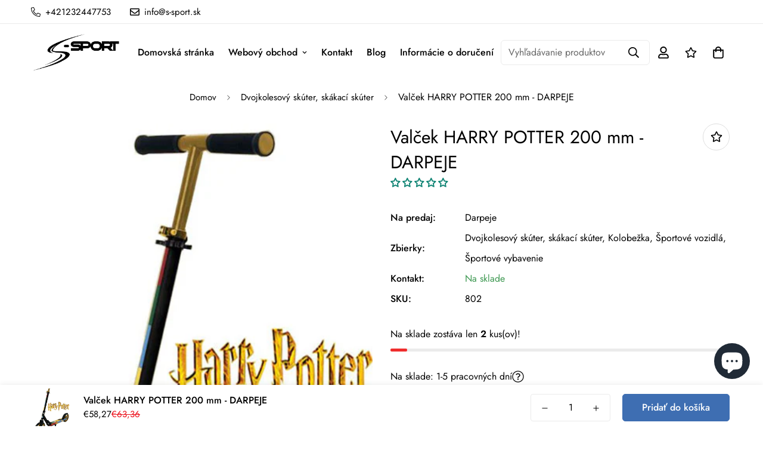

--- FILE ---
content_type: text/html; charset=utf-8
request_url: https://www.s-sport.sk/products/roller-harry-potter-200-mm-darpeje
body_size: 64726
content:

<!doctype html>
<html
  class="no-js supports-no-cookies overflow-hidden"
  lang="sk"
  data-template="product"
  
>
  <head>
    <meta charset="utf-8">
    <meta http-equiv="X-UA-Compatible" content="IE=edge">
    <meta name="viewport" content="width=device-width, initial-scale=1, maximum-scale=1.0, user-scalable=0">
    <meta name="theme-color" content="#132f57"><link rel="canonical" href="https://www.s-sport.sk/products/roller-harry-potter-200-mm-darpeje">
<link href="//www.s-sport.sk/cdn/shop/t/2/assets/theme.css?v=169926333737883166031692270254" rel="stylesheet" type="text/css" media="all" />
<link href="//www.s-sport.sk/cdn/shop/t/2/assets/chunk.css?v=148419031456207892391692270257" rel="stylesheet" type="text/css" media="all" />


<link rel="dns-prefetch" href="https://www.s-sport.sk/products/roller-harry-potter-200-mm-darpeje" crossorigin>
<link rel="dns-prefetch" href="https://cdn.shopify.com" crossorigin>
<link rel="preconnect" href="https://www.s-sport.sk/products/roller-harry-potter-200-mm-darpeje" crossorigin>
<link rel="preconnect" href="https://cdn.shopify.com" crossorigin>

<link href="//www.s-sport.sk/cdn/shop/t/2/assets/vendor.min.js?v=79999708355473714711692270256" as="script" rel="preload">
<link href="//www.s-sport.sk/cdn/shop/t/2/assets/app.min.js?v=137810436302511662751692270255" as="script" rel="preload">

<link rel="shortcut icon" href="//www.s-sport.sk/cdn/shop/files/S-Sport_fekete_logo.png?crop=center&height=32&v=1697622901&width=32" type="image/png"><title class="product">Valček HARRY POTTER 200 mm - DARPEJE</title><meta name="description" content="Skladacia kolobežka s hliníkovým rámom a 200 mm ložiskovými kolieskami (ABEC 7), s opierkou, zdobená vzorom Harryho Pottera. Kľúčové vlastnosti: Maximálna nosnosť: 100 kg. Maximálna nosnosť: 100 kg. Výška riadidiel: 84/89/94 cm Šírka riadidiel: 35 cm Dĺžka zdvihu: 32 cm Šírka jazdca. 10,5 cm Výška kroku: 10 cm Odporúča"><meta property="og:site_name" content="S-Sport.sk">
<meta property="og:url" content="https://www.s-sport.sk/products/roller-harry-potter-200-mm-darpeje">
<meta property="og:title" content="Valček HARRY POTTER 200 mm - DARPEJE">
<meta property="og:type" content="product">
<meta property="og:description" content="Skladacia kolobežka s hliníkovým rámom a 200 mm ložiskovými kolieskami (ABEC 7), s opierkou, zdobená vzorom Harryho Pottera. Kľúčové vlastnosti: Maximálna nosnosť: 100 kg. Maximálna nosnosť: 100 kg. Výška riadidiel: 84/89/94 cm Šírka riadidiel: 35 cm Dĺžka zdvihu: 32 cm Šírka jazdca. 10,5 cm Výška kroku: 10 cm Odporúča"><meta property="og:image" content="http://www.s-sport.sk/cdn/shop/files/802_14c54293-11ca-4e88-9767-e31339845549.jpg?v=1700582829">
<meta property="og:image:secure_url" content="https://www.s-sport.sk/cdn/shop/files/802_14c54293-11ca-4e88-9767-e31339845549.jpg?v=1700582829">
<meta property="og:image:width" content="431">
<meta property="og:image:height" content="655"><meta property="og:price:amount" content="58,27">
<meta property="og:price:currency" content="EUR"><meta name="twitter:card" content="summary_large_image">
<meta name="twitter:title" content="Valček HARRY POTTER 200 mm - DARPEJE">
<meta name="twitter:description" content="Skladacia kolobežka s hliníkovým rámom a 200 mm ložiskovými kolieskami (ABEC 7), s opierkou, zdobená vzorom Harryho Pottera. Kľúčové vlastnosti: Maximálna nosnosť: 100 kg. Maximálna nosnosť: 100 kg. Výška riadidiel: 84/89/94 cm Šírka riadidiel: 35 cm Dĺžka zdvihu: 32 cm Šírka jazdca. 10,5 cm Výška kroku: 10 cm Odporúča">

<style>
  @font-face {  font-family: SF-Heading-font;  font-weight:400;  src: url(https://cdn.shopify.com/s/files/1/0561/2742/2636/files/Jost-Regular.ttf?v=1618297125);  font-display: swap;}@font-face {  font-family: SF-Heading-font;  font-weight:500;  src: url(https://cdn.shopify.com/s/files/1/0561/2742/2636/files/Jost-Medium.ttf?v=1618297125);  font-display: swap;}@font-face {  font-family: SF-Heading-font;  font-weight:600;  src: url(https://cdn.shopify.com/s/files/1/0561/2742/2636/files/Jost-SemiBold.ttf?v=1618297125);  font-display: swap;}:root {  --font-stack-header: SF-Heading-font;  --font-weight-header: 400;}@font-face {  font-family: SF-Body-font;  font-weight:400;  src: url(https://cdn.shopify.com/s/files/1/0561/2742/2636/files/Jost-Regular.ttf?v=1618297125);  font-display: swap;}@font-face {  font-family: SF-Body-font;  font-weight:500;  src: url(https://cdn.shopify.com/s/files/1/0561/2742/2636/files/Jost-Medium.ttf?v=1618297125);  font-display: swap;}@font-face {  font-family: SF-Body-font;  font-weight:600;  src: url(https://cdn.shopify.com/s/files/1/0561/2742/2636/files/Jost-SemiBold.ttf?v=1618297125);  font-display: swap;}:root {  --font-stack-body: 'SF-Body-font';  --font-weight-body: 400;;}
</style>
<style>
  html{font-size:calc(var(--font-base-size,16) * 1px)}body{font-family:var(--font-stack-body)!important;font-weight:var(--font-weight-body);font-style:var(--font-style-body);color:var(--color-body-text);font-size:calc(var(--font-base-size,16) * 1px);line-height:calc(var(--base-line-height) * 1px);scroll-behavior:smooth}body .h1,body .h2,body .h3,body .h4,body .h5,body .h6,body h1,body h2,body h3,body h4,body h5,body h6{font-family:var(--font-stack-header);font-weight:var(--font-weight-header);font-style:var(--font-style-header);color:var(--color-heading-text);line-height:normal}body .h1,body h1{font-size:calc(((var(--font-h1-mobile))/ (var(--font-base-size))) * 1rem)}body .h2,body h2{font-size:calc(((var(--font-h2-mobile))/ (var(--font-base-size))) * 1rem)}body .h3,body h3{font-size:calc(((var(--font-h3-mobile))/ (var(--font-base-size))) * 1rem)}body .h4,body h4{font-size:calc(((var(--font-h4-mobile))/ (var(--font-base-size))) * 1rem)}body .h5,body h5{font-size:calc(((var(--font-h5-mobile))/ (var(--font-base-size))) * 1rem)}body .h6,body h6{font-size:calc(((var(--font-h6-mobile))/ (var(--font-base-size))) * 1rem);line-height:1.4}@media only screen and (min-width:768px){body .h1,body h1{font-size:calc(((var(--font-h1-desktop))/ (var(--font-base-size))) * 1rem)}body .h2,body h2{font-size:calc(((var(--font-h2-desktop))/ (var(--font-base-size))) * 1rem)}body .h3,body h3{font-size:calc(((var(--font-h3-desktop))/ (var(--font-base-size))) * 1rem)}body .h4,body h4{font-size:calc(((var(--font-h4-desktop))/ (var(--font-base-size))) * 1rem)}body .h5,body h5{font-size:calc(((var(--font-h5-desktop))/ (var(--font-base-size))) * 1rem)}body .h6,body h6{font-size:calc(((var(--font-h6-desktop))/ (var(--font-base-size))) * 1rem)}}.swiper-wrapper{display:flex}.swiper-container:not(.swiper-container-initialized) .swiper-slide{width:calc(100% / var(--items,1));flex:0 0 auto}@media (max-width:1023px){.swiper-container:not(.swiper-container-initialized) .swiper-slide{min-width:40vw;flex:0 0 auto}}@media (max-width:767px){.swiper-container:not(.swiper-container-initialized) .swiper-slide{min-width:66vw;flex:0 0 auto}}.opacity-0{opacity:0}.opacity-100{opacity:1!important;}.placeholder-background{position:absolute;top:0;right:0;bottom:0;left:0;pointer-events:none}.placeholder-background--animation{background-color:#000;animation:placeholder-background-loading 1.5s infinite linear}[data-image-loading]{position:relative}[data-image-loading]:after{content:'';background-color:#000;animation:placeholder-background-loading 1.5s infinite linear;position:absolute;top:0;left:0;width:100%;height:100%;z-index:1}[data-image-loading] img.lazyload{opacity:0}[data-image-loading] img.lazyloaded{opacity:1}.no-js [data-image-loading]{animation-name:none}.lazyload--fade-in{opacity:0;transition:.25s all}.lazyload--fade-in.lazyloaded{opacity:1}@media (min-width:768px){.hidden.md\:block{display:block!important}.hidden.md\:flex{display:flex!important}.hidden.md\:grid{display:grid!important}}@media (min-width:1024px){.hidden.lg\:block{display:block!important}.hidden.lg\:flex{display:flex!important}.hidden.lg\:grid{display:grid!important}}@media (min-width:1280px){.hidden.xl\:block{display:block!important}.hidden.xl\:flex{display:flex!important}.hidden.xl\:grid{display:grid!important}}

  h1, .h1,
  h2, .h2,
  h3, .h3,
  h4, .h4,
  h5, .h5,
  h6, .h6 {
    letter-spacing: 0px;
  }
</style>

    <script>
  // https://codebeautify.org/jsviewer
  try {
    window.MinimogSettings = window.MinimogSettings || {};
    window.___mnag = 'userA' + (window.___mnag1 || '') + 'gent';

    document.documentElement.className = document.documentElement.className.replace('supports-no-cookies', 'supports-cookies').replace('no-js', 'js');
  } catch (error) {
    console.warn('Failed to execute critical scripts', error);
  }

  try {
    // Page speed agent
    var _nu = navigator[window.___mnag];
    var _psas = [
      {
        'b': 'ome-Li',
        'c': 'ghth',
        'd': 'ouse',
        'a': 'Chr',
      },
      {
        'd': 'hts',
        'a': 'Sp',
        'c': 'nsig',
        'b': 'eed I',
      },
      {
        'b': ' Lin',
        'd': '6_64',
        'a': 'X11;',
        'c': 'ux x8',
      }
    ];
    function __fn(i) {
      return Object.keys(_psas[i]).sort().reduce(function (a, c) { return a + _psas[i][c] }, '');
    }

    var __isPSA = (_nu.indexOf(__fn(0)) > -1 || _nu.indexOf(__fn(1)) > -1 || _nu.indexOf(__fn(2)) > -1);
    // var __isPSA = true

    window.___mnag = '!1';
    _psas = null;
  } catch (err) {
    var __isPSA = false;
    var _psas = null;
    window.___mnag = '!1';
  }

  // __activateStyle(this)
  function __as(l) {
    l.rel = 'stylesheet';
    l.media = 'all';
    l.removeAttribute('onload');
  }

  // _onChunkStyleLoad(this)
  function __ocsl(l) {
    if (!__isPSA) __as(l);
  }

  window.__isPSA = __isPSA;
</script>

    

    <link href="//www.s-sport.sk/cdn/shop/t/2/assets/theme.css?v=169926333737883166031692270254" rel="stylesheet" type="text/css" media="all" />
    <link href="//www.s-sport.sk/cdn/shop/t/2/assets/chunk.css?v=148419031456207892391692270257" rel="stylesheet" type="text/css" media="all" />

    
<style data-shopify>:root {    /* ANIMATIONS */    --m-animation-duration: 600ms;    --m-animation-fade-in-up: m-fade-in-up var(--m-animation-duration) cubic-bezier(0, 0, 0.3, 1) forwards;    --m-animation-fade-in-left: m-fade-in-left var(--m-animation-duration) cubic-bezier(0, 0, 0.3, 1) forwards;    --m-animation-fade-in-right: m-fade-in-right var(--m-animation-duration) cubic-bezier(0, 0, 0.3, 1) forwards;    --m-animation-fade-in-left-rtl: m-fade-in-left-rtl var(--m-animation-duration) cubic-bezier(0, 0, 0.3, 1) forwards;    --m-animation-fade-in-right-rtl: m-fade-in-right-rtl var(--m-animation-duration) cubic-bezier(0, 0, 0.3, 1) forwards;    --m-animation-fade-in: m-fade-in calc(var(--m-animation-duration) * 2) cubic-bezier(0, 0, 0.3, 1);    --m-animation-zoom-fade: m-zoom-fade var(--m-animation-duration) ease forwards;		/* BODY */		--base-line-height: 28;		/* PRIMARY COLORS */		--color-primary: #132f57;		--plyr-color-main: #132f57;		--color-primary-darker: #081425;		/* TEXT COLORS */		--color-body-text: #000000;		--color-heading-text: #000000;		--color-sub-text: #666666;		--color-text-link: #000000;		--color-text-link-hover: #999999;		/* BUTTON COLORS */		--color-btn-bg:  #3e6eb2;		--color-btn-bg-hover: #132f57;		--color-btn-text: #ffffff;		--color-btn-text-hover: #ffffff;    	--color-btn-secondary-border: #3e6eb2;    	--color-btn-secondary-text: #3e6eb2;		--btn-letter-spacing: 0px;		--btn-border-radius: 5px;		--btn-border-width: 1px;		--btn-line-height: 23px;				/* PRODUCT COLORS */		--product-title-color: #000000;		--product-sale-price-color: #eb0e19;		--product-regular-price-color: #000000;		--product-type-color: #666666;		--product-desc-color: #666666;		/* TOPBAR COLORS */		--color-topbar-background: #ffffff;		--color-topbar-text: #000000;		/* MENU BAR COLORS */		--color-menu-background: #000000;		--color-menu-text: #f8f8f8;		/* BORDER COLORS */		--color-border: #dedede;		/* FOOTER COLORS */		--color-footer-text: #000000;		--color-footer-subtext: #666666;		--color-footer-background: #f5f5f5;		--color-footer-link: #666666;		--color-footer-link-hover: #000000;		--color-footer-background-mobile: #F5F5F5;		/* FOOTER BOTTOM COLORS */		--color-footer-bottom-text: #000;		--color-footer-bottom-background: #f5f5f5;		--color-footer-bottom-background-mobile: #F5F5F5;		/* HEADER */		--color-header-text: #000000;		--color-header-transparent-text: #000000;		--color-main-background: #ffffff;		--color-field-background: #ffffff;		--color-header-background: #ffffff;		--color-cart-wishlist-count: #ffffff;		--bg-cart-wishlist-count: #da3f3f;		--swatch-item-background-default: #f7f8fa;		--text-gray-400: #777777;		--text-gray-9b: #9b9b9b;		--text-black: #000000;		--text-white: #ffffff;		--bg-gray-400: #f7f8fa;		--bg-black: #000000;		--rounded-full: 9999px;		--border-color-1: #eeeeee;		--border-color-2: #b2b2b2;		--border-color-3: #d2d2d2;		--border-color-4: #737373;		--color-secondary: #666666;		--color-success: #3a8735;		--color-warning: #ff706b;		--color-info: #959595;		--color-disabled: #cecece;		--bg-disabled: #f7f7f7;		--bg-hover: #737373;		--bg-color-tooltip: #000000;		--text-color-tooltip: #ffffff;		--color-image-overlay: #000000;		--opacity-image-overlay: 0.2;		--theme-shadow: 0 5px 15px 0 rgba(0, 0, 0, 0.07);    	--arrow-select-box: url(//www.s-sport.sk/cdn/shop/t/2/assets/ar-down.svg?v=92728264558441377851692270257);		/* FONT SIZES */		--font-base-size: 16;		--font-btn-size: 16px;		--font-btn-weight: 500;		--font-h1-desktop: 54;		--font-h1-mobile: 50;		--font-h2-desktop: 42;		--font-h2-mobile: 37;		--font-h3-desktop: 31;		--font-h3-mobile: 28;		--font-h4-desktop: 27;		--font-h4-mobile: 24;		--font-h5-desktop: 23;		--font-h5-mobile: 20;		--font-h6-desktop: 21;		--font-h6-mobile: 19;    	--arrow-down-url: url(//www.s-sport.sk/cdn/shop/t/2/assets/arrow-down.svg?v=157552497485556416461692270254);    	--arrow-down-white-url: url(//www.s-sport.sk/cdn/shop/t/2/assets/arrow-down-white.svg?v=70535736727834135531692270256);    	--product-title-line-clamp: 2;		--spacing-sections-desktop: 75px;        --spacing-sections-tablet: 56px;        --spacing-sections-mobile: 38px;	}
</style><link href="//www.s-sport.sk/cdn/shop/t/2/assets/product-template.css?v=67949712502479484401692270256" rel="stylesheet" type="text/css" media="all" />
<link media="print" onload="this.media = 'all'" rel="stylesheet" href="//www.s-sport.sk/cdn/shop/t/2/assets/vendor.css?v=28710240041808722351692270254">

<link href="//www.s-sport.sk/cdn/shop/t/2/assets/custom.css?v=105997007003712207781692270291" rel="stylesheet" type="text/css" media="all" />

<style data-shopify>body {
    --container-width: 1200;
    --fluid-container-width: 1380px;
    --fluid-container-offset: 65px;
    background-color: #ffffff;
  }
  [style*="--aspect-ratio"]:before {
    padding-top: calc(100% / (0.0001 + var(--aspect-ratio, 16/9)));
  }
  @media ( max-width: 767px ) {
    [style*="--aspect-ratio"]:before {
      padding-top: calc(100% / (0.0001 + var(--aspect-ratio-mobile, var(--aspect-ratio, 16/9)) ));
    }
  }.sf-topbar {  border-color: #eee;}.sf__font-normal {  font-weight: 400;}body .sf-footer__block .social-media-links {  gap: 12px;  margin: 0;  padding: 5px;  flex-wrap: wrap;}body .sf-footer__block .social-media-links a {  color: #222;  width: 48px;  výška: 48px;  padding: 0;  zobrazenie: inline-flex;  zarovnanie položiek: na stred;  justify-content: center;  border-radius: 50%;  farba pozadia: #E9E9E9;  prechod: všetky .3s;}body .sf-footer__block .social-media-links a:hover {  background-color: #222;  color: #fff;  box-shadow: 0 0 0 0 0.2rem #222;}@media (min-width: 1536px) {  body .sf__footer-block-newsletter .sf__footer-block-title {    font-size: 42px;  }}
</style>


    <script src="//www.s-sport.sk/cdn/shop/t/2/assets/vendor.min.js?v=79999708355473714711692270256" defer="defer"></script>
    <script src="//www.s-sport.sk/cdn/shop/t/2/assets/theme-global.js?v=24534661300398246371692270256" defer="defer"></script>
    <script src="//www.s-sport.sk/cdn/shop/t/2/assets/app.min.js?v=137810436302511662751692270255" defer="defer"></script><script src="//www.s-sport.sk/cdn/shop/t/2/assets/animations.min.js?v=91103216221161842421692270256" defer="defer"></script><script>window.performance && window.performance.mark && window.performance.mark('shopify.content_for_header.start');</script><meta name="google-site-verification" content="AVQcKYxbD62UhRRPGrUVMwR0PwFSVWoZA1hDdeXFD38">
<meta id="shopify-digital-wallet" name="shopify-digital-wallet" content="/76691571015/digital_wallets/dialog">
<meta name="shopify-checkout-api-token" content="a92b454ececd0cc3809b4a747f239b39">
<link rel="alternate" type="application/json+oembed" href="https://www.s-sport.sk/products/roller-harry-potter-200-mm-darpeje.oembed">
<script async="async" src="/checkouts/internal/preloads.js?locale=sk-SK"></script>
<script id="apple-pay-shop-capabilities" type="application/json">{"shopId":76691571015,"countryCode":"HU","currencyCode":"EUR","merchantCapabilities":["supports3DS"],"merchantId":"gid:\/\/shopify\/Shop\/76691571015","merchantName":"S-Sport.sk","requiredBillingContactFields":["postalAddress","email","phone"],"requiredShippingContactFields":["postalAddress","email","phone"],"shippingType":"shipping","supportedNetworks":["visa","masterCard","amex"],"total":{"type":"pending","label":"S-Sport.sk","amount":"1.00"},"shopifyPaymentsEnabled":true,"supportsSubscriptions":true}</script>
<script id="shopify-features" type="application/json">{"accessToken":"a92b454ececd0cc3809b4a747f239b39","betas":["rich-media-storefront-analytics"],"domain":"www.s-sport.sk","predictiveSearch":true,"shopId":76691571015,"locale":"sk"}</script>
<script>var Shopify = Shopify || {};
Shopify.shop = "s-sport-sk-9231.myshopify.com";
Shopify.locale = "sk";
Shopify.currency = {"active":"EUR","rate":"1.0"};
Shopify.country = "SK";
Shopify.theme = {"name":"Minimog-3.5.0","id":152160633159,"schema_name":"Minimog - OS 2.0","schema_version":"3.5.0","theme_store_id":null,"role":"main"};
Shopify.theme.handle = "null";
Shopify.theme.style = {"id":null,"handle":null};
Shopify.cdnHost = "www.s-sport.sk/cdn";
Shopify.routes = Shopify.routes || {};
Shopify.routes.root = "/";</script>
<script type="module">!function(o){(o.Shopify=o.Shopify||{}).modules=!0}(window);</script>
<script>!function(o){function n(){var o=[];function n(){o.push(Array.prototype.slice.apply(arguments))}return n.q=o,n}var t=o.Shopify=o.Shopify||{};t.loadFeatures=n(),t.autoloadFeatures=n()}(window);</script>
<script id="shop-js-analytics" type="application/json">{"pageType":"product"}</script>
<script defer="defer" async type="module" src="//www.s-sport.sk/cdn/shopifycloud/shop-js/modules/v2/client.init-shop-cart-sync_BT-GjEfc.en.esm.js"></script>
<script defer="defer" async type="module" src="//www.s-sport.sk/cdn/shopifycloud/shop-js/modules/v2/chunk.common_D58fp_Oc.esm.js"></script>
<script defer="defer" async type="module" src="//www.s-sport.sk/cdn/shopifycloud/shop-js/modules/v2/chunk.modal_xMitdFEc.esm.js"></script>
<script type="module">
  await import("//www.s-sport.sk/cdn/shopifycloud/shop-js/modules/v2/client.init-shop-cart-sync_BT-GjEfc.en.esm.js");
await import("//www.s-sport.sk/cdn/shopifycloud/shop-js/modules/v2/chunk.common_D58fp_Oc.esm.js");
await import("//www.s-sport.sk/cdn/shopifycloud/shop-js/modules/v2/chunk.modal_xMitdFEc.esm.js");

  window.Shopify.SignInWithShop?.initShopCartSync?.({"fedCMEnabled":true,"windoidEnabled":true});

</script>
<script>(function() {
  var isLoaded = false;
  function asyncLoad() {
    if (isLoaded) return;
    isLoaded = true;
    var urls = ["https:\/\/cdn.assortion.com\/app.js?shop=s-sport-sk-9231.myshopify.com","https:\/\/backend-embedded.pickupbird.com\/js\/bundle.js?backendShopDomain=s-sport-sk-9231.myshopify.com\u0026ecomUniqueId=8KGISZ4UUezxOmT6ZUiBWMRIjuOn4XbFtRb8biwLJ4HhUbocgIketaInFJGzGswZ\u0026mapjs=1\u0026shop=s-sport-sk-9231.myshopify.com","https:\/\/static2.rapidsearch.dev\/resultpage.js?shop=s-sport-sk-9231.myshopify.com"];
    for (var i = 0; i < urls.length; i++) {
      var s = document.createElement('script');
      s.type = 'text/javascript';
      s.async = true;
      s.src = urls[i];
      var x = document.getElementsByTagName('script')[0];
      x.parentNode.insertBefore(s, x);
    }
  };
  if(window.attachEvent) {
    window.attachEvent('onload', asyncLoad);
  } else {
    window.addEventListener('load', asyncLoad, false);
  }
})();</script>
<script id="__st">var __st={"a":76691571015,"offset":3600,"reqid":"5150f199-b9f2-4e29-997a-5693ec51b3fe-1769443773","pageurl":"www.s-sport.sk\/products\/roller-harry-potter-200-mm-darpeje","u":"3d962d8fa60b","p":"product","rtyp":"product","rid":8860412543303};</script>
<script>window.ShopifyPaypalV4VisibilityTracking = true;</script>
<script id="captcha-bootstrap">!function(){'use strict';const t='contact',e='account',n='new_comment',o=[[t,t],['blogs',n],['comments',n],[t,'customer']],c=[[e,'customer_login'],[e,'guest_login'],[e,'recover_customer_password'],[e,'create_customer']],r=t=>t.map((([t,e])=>`form[action*='/${t}']:not([data-nocaptcha='true']) input[name='form_type'][value='${e}']`)).join(','),a=t=>()=>t?[...document.querySelectorAll(t)].map((t=>t.form)):[];function s(){const t=[...o],e=r(t);return a(e)}const i='password',u='form_key',d=['recaptcha-v3-token','g-recaptcha-response','h-captcha-response',i],f=()=>{try{return window.sessionStorage}catch{return}},m='__shopify_v',_=t=>t.elements[u];function p(t,e,n=!1){try{const o=window.sessionStorage,c=JSON.parse(o.getItem(e)),{data:r}=function(t){const{data:e,action:n}=t;return t[m]||n?{data:e,action:n}:{data:t,action:n}}(c);for(const[e,n]of Object.entries(r))t.elements[e]&&(t.elements[e].value=n);n&&o.removeItem(e)}catch(o){console.error('form repopulation failed',{error:o})}}const l='form_type',E='cptcha';function T(t){t.dataset[E]=!0}const w=window,h=w.document,L='Shopify',v='ce_forms',y='captcha';let A=!1;((t,e)=>{const n=(g='f06e6c50-85a8-45c8-87d0-21a2b65856fe',I='https://cdn.shopify.com/shopifycloud/storefront-forms-hcaptcha/ce_storefront_forms_captcha_hcaptcha.v1.5.2.iife.js',D={infoText:'Chránené testom hCaptcha',privacyText:'Súkromie',termsText:'Podmienky'},(t,e,n)=>{const o=w[L][v],c=o.bindForm;if(c)return c(t,g,e,D).then(n);var r;o.q.push([[t,g,e,D],n]),r=I,A||(h.body.append(Object.assign(h.createElement('script'),{id:'captcha-provider',async:!0,src:r})),A=!0)});var g,I,D;w[L]=w[L]||{},w[L][v]=w[L][v]||{},w[L][v].q=[],w[L][y]=w[L][y]||{},w[L][y].protect=function(t,e){n(t,void 0,e),T(t)},Object.freeze(w[L][y]),function(t,e,n,w,h,L){const[v,y,A,g]=function(t,e,n){const i=e?o:[],u=t?c:[],d=[...i,...u],f=r(d),m=r(i),_=r(d.filter((([t,e])=>n.includes(e))));return[a(f),a(m),a(_),s()]}(w,h,L),I=t=>{const e=t.target;return e instanceof HTMLFormElement?e:e&&e.form},D=t=>v().includes(t);t.addEventListener('submit',(t=>{const e=I(t);if(!e)return;const n=D(e)&&!e.dataset.hcaptchaBound&&!e.dataset.recaptchaBound,o=_(e),c=g().includes(e)&&(!o||!o.value);(n||c)&&t.preventDefault(),c&&!n&&(function(t){try{if(!f())return;!function(t){const e=f();if(!e)return;const n=_(t);if(!n)return;const o=n.value;o&&e.removeItem(o)}(t);const e=Array.from(Array(32),(()=>Math.random().toString(36)[2])).join('');!function(t,e){_(t)||t.append(Object.assign(document.createElement('input'),{type:'hidden',name:u})),t.elements[u].value=e}(t,e),function(t,e){const n=f();if(!n)return;const o=[...t.querySelectorAll(`input[type='${i}']`)].map((({name:t})=>t)),c=[...d,...o],r={};for(const[a,s]of new FormData(t).entries())c.includes(a)||(r[a]=s);n.setItem(e,JSON.stringify({[m]:1,action:t.action,data:r}))}(t,e)}catch(e){console.error('failed to persist form',e)}}(e),e.submit())}));const S=(t,e)=>{t&&!t.dataset[E]&&(n(t,e.some((e=>e===t))),T(t))};for(const o of['focusin','change'])t.addEventListener(o,(t=>{const e=I(t);D(e)&&S(e,y())}));const B=e.get('form_key'),M=e.get(l),P=B&&M;t.addEventListener('DOMContentLoaded',(()=>{const t=y();if(P)for(const e of t)e.elements[l].value===M&&p(e,B);[...new Set([...A(),...v().filter((t=>'true'===t.dataset.shopifyCaptcha))])].forEach((e=>S(e,t)))}))}(h,new URLSearchParams(w.location.search),n,t,e,['guest_login'])})(!0,!0)}();</script>
<script integrity="sha256-4kQ18oKyAcykRKYeNunJcIwy7WH5gtpwJnB7kiuLZ1E=" data-source-attribution="shopify.loadfeatures" defer="defer" src="//www.s-sport.sk/cdn/shopifycloud/storefront/assets/storefront/load_feature-a0a9edcb.js" crossorigin="anonymous"></script>
<script data-source-attribution="shopify.dynamic_checkout.dynamic.init">var Shopify=Shopify||{};Shopify.PaymentButton=Shopify.PaymentButton||{isStorefrontPortableWallets:!0,init:function(){window.Shopify.PaymentButton.init=function(){};var t=document.createElement("script");t.src="https://www.s-sport.sk/cdn/shopifycloud/portable-wallets/latest/portable-wallets.sk.js",t.type="module",document.head.appendChild(t)}};
</script>
<script data-source-attribution="shopify.dynamic_checkout.buyer_consent">
  function portableWalletsHideBuyerConsent(e){var t=document.getElementById("shopify-buyer-consent"),n=document.getElementById("shopify-subscription-policy-button");t&&n&&(t.classList.add("hidden"),t.setAttribute("aria-hidden","true"),n.removeEventListener("click",e))}function portableWalletsShowBuyerConsent(e){var t=document.getElementById("shopify-buyer-consent"),n=document.getElementById("shopify-subscription-policy-button");t&&n&&(t.classList.remove("hidden"),t.removeAttribute("aria-hidden"),n.addEventListener("click",e))}window.Shopify?.PaymentButton&&(window.Shopify.PaymentButton.hideBuyerConsent=portableWalletsHideBuyerConsent,window.Shopify.PaymentButton.showBuyerConsent=portableWalletsShowBuyerConsent);
</script>
<script data-source-attribution="shopify.dynamic_checkout.cart.bootstrap">document.addEventListener("DOMContentLoaded",(function(){function t(){return document.querySelector("shopify-accelerated-checkout-cart, shopify-accelerated-checkout")}if(t())Shopify.PaymentButton.init();else{new MutationObserver((function(e,n){t()&&(Shopify.PaymentButton.init(),n.disconnect())})).observe(document.body,{childList:!0,subtree:!0})}}));
</script>
<script id='scb4127' type='text/javascript' async='' src='https://www.s-sport.sk/cdn/shopifycloud/privacy-banner/storefront-banner.js'></script><link id="shopify-accelerated-checkout-styles" rel="stylesheet" media="screen" href="https://www.s-sport.sk/cdn/shopifycloud/portable-wallets/latest/accelerated-checkout-backwards-compat.css" crossorigin="anonymous">
<style id="shopify-accelerated-checkout-cart">
        #shopify-buyer-consent {
  margin-top: 1em;
  display: inline-block;
  width: 100%;
}

#shopify-buyer-consent.hidden {
  display: none;
}

#shopify-subscription-policy-button {
  background: none;
  border: none;
  padding: 0;
  text-decoration: underline;
  font-size: inherit;
  cursor: pointer;
}

#shopify-subscription-policy-button::before {
  box-shadow: none;
}

      </style>

<script>window.performance && window.performance.mark && window.performance.mark('shopify.content_for_header.end');</script>
    


  <script type="text/javascript">
    window.RapidSearchAdmin = false;
  </script>


    
    <!-- Trustindex Script -->
    <script type="text/javascript" defer async src="https://cdn.trustindex.io/assets/js/richsnippet.js?afb889136710g309"></script>
    <!-- End Trustindex Script -->
    
    <!-- Google Tag Manager -->
<script>(function(w,d,s,l,i){w[l]=w[l]||[];w[l].push({'gtm.start':
new Date().getTime(),event:'gtm.js'});var f=d.getElementsByTagName(s)[0],
j=d.createElement(s),dl=l!='dataLayer'?'&l='+l:'';j.async=true;j.src=
'https://www.googletagmanager.com/gtm.js?id='+i+dl;f.parentNode.insertBefore(j,f);
})(window,document,'script','dataLayer','GTM-W6WBD8ZT');</script>
<!-- End Google Tag Manager -->
<!-- BEGIN app block: shopify://apps/exemptify/blocks/ExemptifyApp/53648040-92ea-472b-92a5-eb781e92b01b --><!-- Begin Exemptify messages -->
  <script>
  
    var m4u_invalid_id = "Zdá sa, že zadané IČ DPH (VIES) je neplatné. Skontrolujte ho, prosím, a skúste to znova.";
    var m4u_vies_down = "Služba VIES na overenie IČ DPH je momentálne nedostupná. Vaše IČ DPH overíme manuálne po odoslaní objednávky.";
    var m4u_validated = "Vaše IČ DPH bolo úspešne overené (VIES).";
    var m4u_deleted = "IČ DPH bolo vymazané.";
    var m4u_no_country = "Zadajte, prosím, platný dvojpísmenový kód krajiny (napr. SK, AT, PL …).";
    var m4u_same_country = "Magyar adószámmal rendelkező cégeknek nem áll módunkban ÁFA mentesen számlát kiállítani. Megrendelését 27%-os magyar ÁFA-val tudjuk teljesíteni. Magyar szállítási cím esetén kérjük látogassa meg www.s-sport.hu webáruházunkat.";
    var m4u_format_error = "Zadajte, prosím, platné IČ DPH (EÚ/VIES). Správny formát: SK0123456789.";
  
    var m4u_ptxt = "";
    var m4u_ex_vat_postfix_txt = "";
    var m4u_no_email = "Prosím, zadajte platnú e-mailovú adresu.";
  
</script>
  <!-- End Exemptify messages -->
  <script src="https://cdn.shopify.com/extensions/0199946b-5a78-7e3e-855c-f375a81ed80b/exemptify-422/assets/exemptify-jquery-3.6.0.min.js"></script>
  <!-- Begin Exemptify price display -->
  <script async src="//www.modules4u.biz/shopify/exemptify/js/fix_prices_v1.js.php?shop=s-sport-sk-9231.myshopify.com&country=HU&vat=27&off&style=Y29sb3I6O2ZvbnQtc2l6ZTogMWVtO2ZvbnQtd2VpZ2h0OiBub3JtYWw7&inc_style=Y29sb3I6O2ZvbnQtc2l6ZTogMWVtO2ZvbnQtd2VpZ2h0OiBub3JtYWw7&eu_oss&vat_included_setting=true&no_local_id&tax_included=true&shop_currency=EUR&actual_currency=EUR&num_currencies=1&customer_exempt=&current_country=SK&"></script>
<!-- End Exemptify price display -->

<!-- END app block --><!-- BEGIN app block: shopify://apps/langshop/blocks/sdk/84899e01-2b29-42af-99d6-46d16daa2111 --><!-- BEGIN app snippet: config --><script type="text/javascript">
    /** Workaround for backward compatibility with old versions of localized themes */
    if (window.LangShopConfig && window.LangShopConfig.themeDynamics && window.LangShopConfig.themeDynamics.length) {
        themeDynamics = window.LangShopConfig.themeDynamics;
    } else {
        themeDynamics = [];
    }

    window.LangShopConfig = {
    "currentLanguage": "sk",
    "currentCurrency": "eur",
    "currentCountry": "SK",
    "shopifyLocales": [{"code":"sk","name":"slovenčina","endonym_name":"slovenčina","rootUrl":"\/"}    ],
    "shopifyCountries": [{"code":"SK","name":"Slovensko", "currency":"EUR"}    ],
    "shopifyCurrencies": ["EUR"],
    "originalLanguage": {"code":"hu","alias":null,"title":"Hungarian","icon":null,"published":true,"active":false},
    "targetLanguages": [{"code":"sk","alias":null,"title":"Slovak","icon":null,"published":true,"active":true}],
    "languagesSwitchers": null,
    "defaultCurrency": {"code":"eur","title":"Euro","icon":null,"rate":0.9466,"formatWithCurrency":"€{{amount}} EUR","formatWithoutCurrency":"€{{amount}}"},
    "targetCurrencies": [],
    "currenciesSwitchers": [{"id":12745766,"title":null,"type":"dropdown","status":"admin-only","display":"all","position":"bottom-left","offset":"10px","shortTitles":false,"isolateStyles":true,"icons":"rounded","sprite":"flags","defaultStyles":true,"devices":{"mobile":{"visible":true,"minWidth":null,"maxWidth":{"value":480,"dimension":"px"}},"tablet":{"visible":true,"minWidth":{"value":481,"dimension":"px"},"maxWidth":{"value":1023,"dimension":"px"}},"desktop":{"visible":true,"minWidth":{"value":1024,"dimension":"px"},"maxWidth":null}},"styles":{"dropdown":{"activeContainer":{"padding":{"top":{"value":8,"dimension":"px"},"right":{"value":10,"dimension":"px"},"bottom":{"value":8,"dimension":"px"},"left":{"value":10,"dimension":"px"}},"background":"rgba(255,255,255,.95)","borderRadius":{"topLeft":{"value":0,"dimension":"px"},"topRight":{"value":0,"dimension":"px"},"bottomLeft":{"value":0,"dimension":"px"},"bottomRight":{"value":0,"dimension":"px"}},"borderTop":{"color":"rgba(224, 224, 224, 1)","style":"solid","width":{"value":1,"dimension":"px"}},"borderRight":{"color":"rgba(224, 224, 224, 1)","style":"solid","width":{"value":1,"dimension":"px"}},"borderBottom":{"color":"rgba(224, 224, 224, 1)","style":"solid","width":{"value":1,"dimension":"px"}},"borderLeft":{"color":"rgba(224, 224, 224, 1)","style":"solid","width":{"value":1,"dimension":"px"}}},"activeContainerHovered":null,"activeItem":{"fontSize":{"value":13,"dimension":"px"},"fontFamily":"Open Sans","color":"rgba(39, 46, 49, 1)"},"activeItemHovered":null,"activeItemIcon":{"offset":{"value":10,"dimension":"px"},"position":"left"},"dropdownContainer":{"animation":"sliding","background":"rgba(255,255,255,.95)","borderRadius":{"topLeft":{"value":0,"dimension":"px"},"topRight":{"value":0,"dimension":"px"},"bottomLeft":{"value":0,"dimension":"px"},"bottomRight":{"value":0,"dimension":"px"}},"borderTop":{"color":"rgba(224, 224, 224, 1)","style":"solid","width":{"value":1,"dimension":"px"}},"borderRight":{"color":"rgba(224, 224, 224, 1)","style":"solid","width":{"value":1,"dimension":"px"}},"borderBottom":{"color":"rgba(224, 224, 224, 1)","style":"solid","width":{"value":1,"dimension":"px"}},"borderLeft":{"color":"rgba(224, 224, 224, 1)","style":"solid","width":{"value":1,"dimension":"px"}},"padding":{"top":{"value":0,"dimension":"px"},"right":{"value":0,"dimension":"px"},"bottom":{"value":0,"dimension":"px"},"left":{"value":0,"dimension":"px"}}},"dropdownContainerHovered":null,"dropdownItem":{"padding":{"top":{"value":8,"dimension":"px"},"right":{"value":10,"dimension":"px"},"bottom":{"value":8,"dimension":"px"},"left":{"value":10,"dimension":"px"}},"fontSize":{"value":13,"dimension":"px"},"fontFamily":"Open Sans","color":"rgba(39, 46, 49, 1)"},"dropdownItemHovered":{"color":"rgba(27, 160, 227, 1)"},"dropdownItemIcon":{"position":"left","offset":{"value":10,"dimension":"px"}},"arrow":{"color":"rgba(39, 46, 49, 1)","position":"right","offset":{"value":20,"dimension":"px"},"size":{"value":6,"dimension":"px"}}},"inline":{"container":{"background":"rgba(255,255,255,.95)","borderRadius":{"topLeft":{"value":4,"dimension":"px"},"topRight":{"value":4,"dimension":"px"},"bottomLeft":{"value":4,"dimension":"px"},"bottomRight":{"value":4,"dimension":"px"}},"borderTop":{"color":"rgba(224, 224, 224, 1)","style":"solid","width":{"value":1,"dimension":"px"}},"borderRight":{"color":"rgba(224, 224, 224, 1)","style":"solid","width":{"value":1,"dimension":"px"}},"borderBottom":{"color":"rgba(224, 224, 224, 1)","style":"solid","width":{"value":1,"dimension":"px"}},"borderLeft":{"color":"rgba(224, 224, 224, 1)","style":"solid","width":{"value":1,"dimension":"px"}}},"containerHovered":null,"item":{"background":"transparent","padding":{"top":{"value":8,"dimension":"px"},"right":{"value":10,"dimension":"px"},"bottom":{"value":8,"dimension":"px"},"left":{"value":10,"dimension":"px"}},"fontSize":{"value":13,"dimension":"px"},"fontFamily":"Open Sans","color":"rgba(39, 46, 49, 1)"},"itemHovered":{"background":"rgba(245, 245, 245, 1)","color":"rgba(39, 46, 49, 1)"},"itemActive":{"background":"rgba(245, 245, 245, 1)","color":"rgba(27, 160, 227, 1)"},"itemIcon":{"position":"left","offset":{"value":10,"dimension":"px"}}},"ios":{"activeContainer":{"padding":{"top":{"value":0,"dimension":"px"},"right":{"value":0,"dimension":"px"},"bottom":{"value":0,"dimension":"px"},"left":{"value":0,"dimension":"px"}},"background":"rgba(255,255,255,.95)","borderRadius":{"topLeft":{"value":0,"dimension":"px"},"topRight":{"value":0,"dimension":"px"},"bottomLeft":{"value":0,"dimension":"px"},"bottomRight":{"value":0,"dimension":"px"}},"borderTop":{"color":"rgba(224, 224, 224, 1)","style":"solid","width":{"value":1,"dimension":"px"}},"borderRight":{"color":"rgba(224, 224, 224, 1)","style":"solid","width":{"value":1,"dimension":"px"}},"borderBottom":{"color":"rgba(224, 224, 224, 1)","style":"solid","width":{"value":1,"dimension":"px"}},"borderLeft":{"color":"rgba(224, 224, 224, 1)","style":"solid","width":{"value":1,"dimension":"px"}}},"activeContainerHovered":null,"activeItem":{"fontSize":{"value":13,"dimension":"px"},"fontFamily":"Open Sans","color":"rgba(39, 46, 49, 1)","padding":{"top":{"value":8,"dimension":"px"},"right":{"value":10,"dimension":"px"},"bottom":{"value":8,"dimension":"px"},"left":{"value":10,"dimension":"px"}}},"activeItemHovered":null,"activeItemIcon":{"position":"left","offset":{"value":10,"dimension":"px"}},"modalOverlay":{"background":"rgba(0, 0, 0, 0.7)"},"wheelButtonsContainer":{"background":"rgba(255, 255, 255, 1)","padding":{"top":{"value":8,"dimension":"px"},"right":{"value":10,"dimension":"px"},"bottom":{"value":8,"dimension":"px"},"left":{"value":10,"dimension":"px"}},"borderTop":{"color":"rgba(224, 224, 224, 1)","style":"solid","width":{"value":0,"dimension":"px"}},"borderRight":{"color":"rgba(224, 224, 224, 1)","style":"solid","width":{"value":0,"dimension":"px"}},"borderBottom":{"color":"rgba(224, 224, 224, 1)","style":"solid","width":{"value":1,"dimension":"px"}},"borderLeft":{"color":"rgba(224, 224, 224, 1)","style":"solid","width":{"value":0,"dimension":"px"}}},"wheelCloseButton":{"fontSize":{"value":14,"dimension":"px"},"fontFamily":"Open Sans","color":"rgba(39, 46, 49, 1)","fontWeight":"bold"},"wheelCloseButtonHover":null,"wheelSubmitButton":{"fontSize":{"value":14,"dimension":"px"},"fontFamily":"Open Sans","color":"rgba(39, 46, 49, 1)","fontWeight":"bold"},"wheelSubmitButtonHover":null,"wheelPanelContainer":{"background":"rgba(255, 255, 255, 1)"},"wheelLine":{"borderTop":{"color":"rgba(224, 224, 224, 1)","style":"solid","width":{"value":1,"dimension":"px"}},"borderRight":{"color":"rgba(224, 224, 224, 1)","style":"solid","width":{"value":0,"dimension":"px"}},"borderBottom":{"color":"rgba(224, 224, 224, 1)","style":"solid","width":{"value":1,"dimension":"px"}},"borderLeft":{"color":"rgba(224, 224, 224, 1)","style":"solid","width":{"value":0,"dimension":"px"}}},"wheelItem":{"background":"transparent","padding":{"top":{"value":8,"dimension":"px"},"right":{"value":10,"dimension":"px"},"bottom":{"value":8,"dimension":"px"},"left":{"value":10,"dimension":"px"}},"fontSize":{"value":13,"dimension":"px"},"fontFamily":"Open Sans","color":"rgba(39, 46, 49, 1)","justifyContent":"flex-start"},"wheelItemIcon":{"position":"left","offset":{"value":10,"dimension":"px"}}},"modal":{"activeContainer":{"padding":{"top":{"value":0,"dimension":"px"},"right":{"value":0,"dimension":"px"},"bottom":{"value":0,"dimension":"px"},"left":{"value":0,"dimension":"px"}},"background":"rgba(255,255,255,.95)","borderRadius":{"topLeft":{"value":0,"dimension":"px"},"topRight":{"value":0,"dimension":"px"},"bottomLeft":{"value":0,"dimension":"px"},"bottomRight":{"value":0,"dimension":"px"}},"borderTop":{"color":"rgba(224, 224, 224, 1)","style":"solid","width":{"value":1,"dimension":"px"}},"borderRight":{"color":"rgba(224, 224, 224, 1)","style":"solid","width":{"value":1,"dimension":"px"}},"borderBottom":{"color":"rgba(224, 224, 224, 1)","style":"solid","width":{"value":1,"dimension":"px"}},"borderLeft":{"color":"rgba(224, 224, 224, 1)","style":"solid","width":{"value":1,"dimension":"px"}}},"activeContainerHovered":null,"activeItem":{"fontSize":{"value":13,"dimension":"px"},"fontFamily":"Open Sans","color":"rgba(39, 46, 49, 1)","padding":{"top":{"value":8,"dimension":"px"},"right":{"value":10,"dimension":"px"},"bottom":{"value":8,"dimension":"px"},"left":{"value":10,"dimension":"px"}}},"activeItemHovered":null,"activeItemIcon":{"position":"left","offset":{"value":10,"dimension":"px"}},"modalOverlay":{"background":"rgba(0, 0, 0, 0.7)"},"modalContent":{"animation":"sliding-down","background":"rgba(255, 255, 255, 1)","maxHeight":{"value":80,"dimension":"vh"},"maxWidth":{"value":80,"dimension":"vw"},"width":{"value":320,"dimension":"px"}},"modalContentHover":null,"modalItem":{"reverseElements":true,"fontSize":{"value":11,"dimension":"px"},"fontFamily":"Open Sans","color":"rgba(102, 102, 102, 1)","textTransform":"uppercase","fontWeight":"bold","justifyContent":"space-between","letterSpacing":{"value":3,"dimension":"px"},"padding":{"top":{"value":20,"dimension":"px"},"right":{"value":26,"dimension":"px"},"bottom":{"value":20,"dimension":"px"},"left":{"value":26,"dimension":"px"}}},"modalItemIcon":{"offset":{"value":20,"dimension":"px"}},"modalItemRadio":{"size":{"value":20,"dimension":"px"},"offset":{"value":20,"dimension":"px"},"color":"rgba(193, 202, 202, 1)"},"modalItemHovered":{"background":"rgba(255, 103, 99, 0.5)","color":"rgba(254, 236, 233, 1)"},"modalItemHoveredRadio":{"size":{"value":20,"dimension":"px"},"offset":{"value":20,"dimension":"px"},"color":"rgba(254, 236, 233, 1)"},"modalActiveItem":{"fontSize":{"value":15,"dimension":"px"},"color":"rgba(254, 236, 233, 1)","background":"rgba(255, 103, 99, 1)"},"modalActiveItemRadio":{"size":{"value":24,"dimension":"px"},"offset":{"value":18,"dimension":"px"},"color":"rgba(255, 255, 255, 1)"},"modalActiveItemHovered":null,"modalActiveItemHoveredRadio":null},"select":{"container":{"background":"rgba(255,255,255, 1)","borderRadius":{"topLeft":{"value":4,"dimension":"px"},"topRight":{"value":4,"dimension":"px"},"bottomLeft":{"value":4,"dimension":"px"},"bottomRight":{"value":4,"dimension":"px"}},"borderTop":{"color":"rgba(204, 204, 204, 1)","style":"solid","width":{"value":1,"dimension":"px"}},"borderRight":{"color":"rgba(204, 204, 204, 1)","style":"solid","width":{"value":1,"dimension":"px"}},"borderBottom":{"color":"rgba(204, 204, 204, 1)","style":"solid","width":{"value":1,"dimension":"px"}},"borderLeft":{"color":"rgba(204, 204, 204, 1)","style":"solid","width":{"value":1,"dimension":"px"}}},"text":{"padding":{"top":{"value":5,"dimension":"px"},"right":{"value":8,"dimension":"px"},"bottom":{"value":5,"dimension":"px"},"left":{"value":8,"dimension":"px"}},"fontSize":{"value":13,"dimension":"px"},"fontFamily":"Open Sans","color":"rgba(39, 46, 49, 1)"}}}}],
    "languageDetection": "store",
    "languagesCountries": [{"code":"hu","countries":["at","hu","me","ro","rs"]},{"code":"sk","countries":["cz","sk"]}],
    "languagesBrowsers": [{"code":"hu","browsers":["hu"]},{"code":"sk","browsers":["sk"]}],
    "currencyDetection": "language",
    "currenciesLanguages": null,
    "currenciesCountries": null,
    "recommendationAlert": {"type":"banner","status":"disabled","isolateStyles":true,"styles":{"banner":{"bannerContainer":{"position":"top","spacing":10,"borderTop":{"color":"rgba(0,0,0,0.2)","style":"solid","width":{"value":0,"dimension":"px"}},"borderRadius":{"topLeft":{"value":0,"dimension":"px"},"topRight":{"value":0,"dimension":"px"},"bottomLeft":{"value":0,"dimension":"px"},"bottomRight":{"value":0,"dimension":"px"}},"borderRight":{"color":"rgba(0,0,0,0.2)","style":"solid","width":{"value":0,"dimension":"px"}},"borderBottom":{"color":"rgba(0,0,0,0.2)","style":"solid","width":{"value":1,"dimension":"px"}},"borderLeft":{"color":"rgba(0,0,0,0.2)","style":"solid","width":{"value":0,"dimension":"px"}},"padding":{"top":{"value":15,"dimension":"px"},"right":{"value":20,"dimension":"px"},"bottom":{"value":15,"dimension":"px"},"left":{"value":20,"dimension":"px"}},"background":"rgba(255, 255, 255, 1)"},"bannerMessage":{"fontSize":{"value":16,"dimension":"px"},"fontFamily":"Open Sans","fontStyle":"normal","fontWeight":"normal","lineHeight":"1.5","color":"rgba(39, 46, 49, 1)"},"selectorContainer":{"background":"rgba(244,244,244, 1)","borderRadius":{"topLeft":{"value":2,"dimension":"px"},"topRight":{"value":2,"dimension":"px"},"bottomLeft":{"value":2,"dimension":"px"},"bottomRight":{"value":2,"dimension":"px"}},"borderTop":{"color":"rgba(204, 204, 204, 1)","style":"solid","width":{"value":0,"dimension":"px"}},"borderRight":{"color":"rgba(204, 204, 204, 1)","style":"solid","width":{"value":0,"dimension":"px"}},"borderBottom":{"color":"rgba(204, 204, 204, 1)","style":"solid","width":{"value":0,"dimension":"px"}},"borderLeft":{"color":"rgba(204, 204, 204, 1)","style":"solid","width":{"value":0,"dimension":"px"}}},"selectorContainerHovered":null,"selectorText":{"padding":{"top":{"value":8,"dimension":"px"},"right":{"value":8,"dimension":"px"},"bottom":{"value":8,"dimension":"px"},"left":{"value":8,"dimension":"px"}},"fontSize":{"value":16,"dimension":"px"},"fontFamily":"Open Sans","fontStyle":"normal","fontWeight":"normal","lineHeight":"1.5","color":"rgba(39, 46, 49, 1)"},"selectorTextHovered":null,"changeButton":{"borderTop":{"color":"transparent","style":"solid","width":{"value":0,"dimension":"px"}},"borderRight":{"color":"transparent","style":"solid","width":{"value":0,"dimension":"px"}},"borderBottom":{"color":"transparent","style":"solid","width":{"value":0,"dimension":"px"}},"borderLeft":{"color":"transparent","style":"solid","width":{"value":0,"dimension":"px"}},"fontSize":{"value":16,"dimension":"px"},"fontStyle":"normal","fontWeight":"normal","lineHeight":"1.5","borderRadius":{"topLeft":{"value":2,"dimension":"px"},"topRight":{"value":2,"dimension":"px"},"bottomLeft":{"value":2,"dimension":"px"},"bottomRight":{"value":2,"dimension":"px"}},"padding":{"top":{"value":8,"dimension":"px"},"right":{"value":8,"dimension":"px"},"bottom":{"value":8,"dimension":"px"},"left":{"value":8,"dimension":"px"}},"background":"rgba(0, 0, 0, 1)","color":"rgba(255, 255, 255, 1)"},"changeButtonHovered":null,"closeButton":{"alignSelf":"baseline","fontSize":{"value":16,"dimension":"px"},"color":"rgba(0, 0, 0, 1)"},"closeButtonHovered":null},"popup":{"popupContainer":{"maxWidth":{"value":30,"dimension":"rem"},"position":"bottom-left","spacing":10,"offset":{"value":1,"dimension":"em"},"borderTop":{"color":"rgba(0,0,0,0.2)","style":"solid","width":{"value":0,"dimension":"px"}},"borderRight":{"color":"rgba(0,0,0,0.2)","style":"solid","width":{"value":0,"dimension":"px"}},"borderBottom":{"color":"rgba(0,0,0,0.2)","style":"solid","width":{"value":1,"dimension":"px"}},"borderLeft":{"color":"rgba(0,0,0,0.2)","style":"solid","width":{"value":0,"dimension":"px"}},"borderRadius":{"topLeft":{"value":0,"dimension":"px"},"topRight":{"value":0,"dimension":"px"},"bottomLeft":{"value":0,"dimension":"px"},"bottomRight":{"value":0,"dimension":"px"}},"padding":{"top":{"value":15,"dimension":"px"},"right":{"value":20,"dimension":"px"},"bottom":{"value":15,"dimension":"px"},"left":{"value":20,"dimension":"px"}},"background":"rgba(255, 255, 255, 1)"},"popupMessage":{"fontSize":{"value":16,"dimension":"px"},"fontFamily":"Open Sans","fontStyle":"normal","fontWeight":"normal","lineHeight":"1.5","color":"rgba(39, 46, 49, 1)"},"selectorContainer":{"background":"rgba(244,244,244, 1)","borderRadius":{"topLeft":{"value":2,"dimension":"px"},"topRight":{"value":2,"dimension":"px"},"bottomLeft":{"value":2,"dimension":"px"},"bottomRight":{"value":2,"dimension":"px"}},"borderTop":{"color":"rgba(204, 204, 204, 1)","style":"solid","width":{"value":0,"dimension":"px"}},"borderRight":{"color":"rgba(204, 204, 204, 1)","style":"solid","width":{"value":0,"dimension":"px"}},"borderBottom":{"color":"rgba(204, 204, 204, 1)","style":"solid","width":{"value":0,"dimension":"px"}},"borderLeft":{"color":"rgba(204, 204, 204, 1)","style":"solid","width":{"value":0,"dimension":"px"}}},"selectorContainerHovered":null,"selectorText":{"padding":{"top":{"value":8,"dimension":"px"},"right":{"value":8,"dimension":"px"},"bottom":{"value":8,"dimension":"px"},"left":{"value":8,"dimension":"px"}},"fontSize":{"value":16,"dimension":"px"},"fontFamily":"Open Sans","fontStyle":"normal","fontWeight":"normal","lineHeight":"1.5","color":"rgba(39, 46, 49, 1)"},"selectorTextHovered":null,"changeButton":{"borderTop":{"color":"transparent","style":"solid","width":{"value":0,"dimension":"px"}},"borderRight":{"color":"transparent","style":"solid","width":{"value":0,"dimension":"px"}},"borderBottom":{"color":"transparent","style":"solid","width":{"value":0,"dimension":"px"}},"borderLeft":{"color":"transparent","style":"solid","width":{"value":0,"dimension":"px"}},"fontSize":{"value":16,"dimension":"px"},"fontStyle":"normal","fontWeight":"normal","lineHeight":"1.5","borderRadius":{"topLeft":{"value":2,"dimension":"px"},"topRight":{"value":2,"dimension":"px"},"bottomLeft":{"value":2,"dimension":"px"},"bottomRight":{"value":2,"dimension":"px"}},"padding":{"top":{"value":8,"dimension":"px"},"right":{"value":8,"dimension":"px"},"bottom":{"value":8,"dimension":"px"},"left":{"value":8,"dimension":"px"}},"background":"rgba(0, 0, 0, 1)","color":"rgba(255, 255, 255, 1)"},"changeButtonHovered":null,"closeButton":{"alignSelf":"baseline","fontSize":{"value":16,"dimension":"px"},"color":"rgba(0, 0, 0, 1)"},"closeButtonHovered":null}}},
    "thirdPartyApps": null,
    "currencyInQueryParam":true,
    "allowAutomaticRedirects":false,
    "storeMoneyFormat": "€{{amount_with_comma_separator}}",
    "storeMoneyWithCurrencyFormat": "€{{amount_with_comma_separator}} EUR",
    "themeDynamics": [{"before":"\u003e","search":"Szivacs keménység","replace":"Tvrdosť huby","after":"\u003c","templates":["404","article","blog","cart","collection","gift_card","index","list-collections","page","password","product","search","account","activate_account","addresses","login","order","register","reset_password"]},{"before":"\u003e","search":"Választható szín","replace":"Farba","after":"\u003c","templates":["404","article","blog","cart","collection","gift_card","index","list-collections","page","password","product","search","account","activate_account","addresses","login","order","register","reset_password"]},{"before":"\u003e","search":"Összméret","replace":"Celková veľkosť","after":"\u003c","templates":["404","article","blog","cart","collection","gift_card","index","list-collections","page","password","product","search","account","activate_account","addresses","login","order","register","reset_password"]},{"before":"\u003e","search":"Color","replace":"Farba","after":"\u003c","templates":["404","article","blog","cart","collection","gift_card","index","list-collections","page","password","product","search","account","activate_account","addresses","login","order","register","reset_password"]},{"before":"\u003e","search":"Szín","replace":"Farba","after":"\u003c","templates":["404","article","blog","cart","collection","gift_card","index","list-collections","page","password","product","search","account","activate_account","addresses","login","order","register","reset_password"]}    ],
    "themeDynamicsActive":true,
    "dynamicThemeDomObserverInterval": 0,
    "abilities":[{"id":1,"name":"use-analytics","expiresAt":null},{"id":2,"name":"use-agency-translation","expiresAt":null},{"id":3,"name":"use-free-translation","expiresAt":null},{"id":4,"name":"use-pro-translation","expiresAt":null},{"id":5,"name":"use-export-import","expiresAt":null},{"id":6,"name":"use-suggestions","expiresAt":null},{"id":7,"name":"use-revisions","expiresAt":null},{"id":8,"name":"use-mappings","expiresAt":null},{"id":9,"name":"use-dynamic-replacements","expiresAt":null},{"id":10,"name":"use-localized-theme","expiresAt":null},{"id":11,"name":"use-third-party-apps","expiresAt":null},{"id":12,"name":"use-translate-new-resources","expiresAt":null},{"id":13,"name":"use-selectors-customization","expiresAt":null},{"id":14,"name":"disable-branding","expiresAt":null},{"id":17,"name":"use-glossary","expiresAt":null}],
    "isAdmin":false,
    "isPreview":false,
    "i18n": {"hu": {
          "recommendation_alert": {
            "currency_language_suggestion": null,
            "language_suggestion": null,
            "currency_suggestion": null,
            "change": null
          },
          "switchers": {
            "ios_switcher": {
              "done": null,
              "close": null
            }
          },
          "languages": {"hu": "Hungarian"
,"sk": "Slovak"

          },
          "currencies": {"eur": null}
        },"sk": {
          "recommendation_alert": {
            "currency_language_suggestion": null,
            "language_suggestion": null,
            "currency_suggestion": null,
            "change": null
          },
          "switchers": {
            "ios_switcher": {
              "done": null,
              "close": null
            }
          },
          "languages": {"sk": null

          },
          "currencies": {"eur": null}
        }}
    }
</script>
<!-- END app snippet -->

<script src="https://cdn.langshop.app/buckets/app/libs/storefront/sdk.js?proxy_prefix=/apps/langshop&source=tae" defer></script>


<!-- END app block --><!-- BEGIN app block: shopify://apps/foxkit-sales-boost/blocks/foxkit-theme-helper/13f41957-6b79-47c1-99a2-e52431f06fff -->
<style data-shopify>
  
  :root {
  	--foxkit-border-radius-btn: 4px;
  	--foxkit-height-btn: 45px;
  	--foxkit-btn-primary-bg: #3e6eb2;
  	--foxkit-btn-primary-text: #FFFFFF;
  	--foxkit-btn-primary-hover-bg: #000000;
  	--foxkit-btn-primary-hover-text: #FFFFFF;
  	--foxkit-btn-secondary-bg: #FFFFFF;
  	--foxkit-btn-secondary-text: #3e6eb2;
  	--foxkit-btn-secondary-hover-bg: #3e6eb2;
  	--foxkit-btn-secondary-hover-text: #FFFFFF;
  	--foxkit-text-color: #666666;
  	--foxkit-heading-text-color: #3e6eb2;
  	--foxkit-prices-color: #3e6eb2;
  	--foxkit-badge-color: #DA3F3F;
  	--foxkit-border-color: #ebebeb;
  }
  
  .foxkit-critical-hidden {
  	display: none !important;
  }
</style>
<script>
   var ShopifyRootUrl = "\/";
   var _useRootBaseUrl = null
   window.FoxKitThemeHelperEnabled = true;
   window.FoxKitPlugins = window.FoxKitPlugins || {}
   window.FoxKitStrings = window.FoxKitStrings || {}
   window.FoxKitAssets = window.FoxKitAssets || {}
   window.FoxKitModules = window.FoxKitModules || {}
   window.FoxKitSettings = {
     discountPrefix: "FX",
     showWaterMark: null,
     multipleLanguages: false,
     primaryLocale: false,
     combineWithProductDiscounts: false,
     enableAjaxAtc: true,
     discountApplyBy: "discount_code",
     foxKitBaseUrl: "foxkit.app",
     shopDomain: "https:\/\/www.s-sport.sk",
     baseUrl: _useRootBaseUrl ? "/" : ShopifyRootUrl.endsWith('/') ? ShopifyRootUrl : ShopifyRootUrl + '/',
     currencyCode: "EUR",
     moneyFormat: !!window.MinimogTheme ? window.MinimogSettings.money_format : "€{{amount_with_comma_separator}}",
     moneyWithCurrencyFormat: "€{{amount_with_comma_separator}} EUR",
     template: "product",
     templateName: "product",
     optimizePerformance: false,product: Object.assign({"id":8860412543303,"title":"Valček HARRY POTTER 200 mm - DARPEJE","handle":"roller-harry-potter-200-mm-darpeje","description":"\u003cp\u003eSkladacia kolobežka s hliníkovým rámom a 200 mm ložiskovými kolieskami (ABEC 7), s opierkou, zdobená vzorom Harryho Pottera.\n\u003c\/p\u003e\n\u003cp\u003e\u003cstrong\u003eKľúčové vlastnosti: \u003c\/strong\u003e\n\u003c\/p\u003e\n\u003cul\u003e\n\t\u003cli\u003eMaximálna nosnosť: 100 kg.\u003c\/li\u003e\n\t\u003cli\u003eMaximálna nosnosť: 100 kg.\u003c\/li\u003e\n\t\u003cli\u003eVýška riadidiel: 84\/89\/94 cm\u003c\/li\u003e\n\t\u003cli\u003eŠírka riadidiel: 35 cm\u003c\/li\u003e\n\t\u003cli\u003eDĺžka zdvihu: 32 cm \u003c\/li\u003e\n\t\u003cli\u003eŠírka jazdca. 10,5 cm\u003c\/li\u003e\n\t\u003cli\u003eVýška kroku: 10 cm\u003c\/li\u003e\n\u003c\/ul\u003e\n\n\u003cp\u003eOdporúčané od 12 rokov.\n\u003c\/p\u003e\u003cbr\u003e\u003cbr\u003e","published_at":"2022-02-10T00:00:00+01:00","created_at":"2023-10-01T20:29:52+02:00","vendor":"Darpeje","type":"","tags":["Kétkerekű roller; ugratós roller","Roller","Sportjárművek","Sportszer"],"price":5827,"price_min":5827,"price_max":5827,"available":true,"price_varies":false,"compare_at_price":6336,"compare_at_price_min":6336,"compare_at_price_max":6336,"compare_at_price_varies":false,"variants":[{"id":48538382008647,"title":"Default Title","option1":"Default Title","option2":null,"option3":null,"sku":"802","requires_shipping":true,"taxable":true,"featured_image":null,"available":true,"name":"Valček HARRY POTTER 200 mm - DARPEJE","public_title":null,"options":["Default Title"],"price":5827,"weight":204100,"compare_at_price":6336,"inventory_management":"shopify","barcode":"9001741008028","requires_selling_plan":false,"selling_plan_allocations":[]}],"images":["\/\/www.s-sport.sk\/cdn\/shop\/files\/802_14c54293-11ca-4e88-9767-e31339845549.jpg?v=1700582829"],"featured_image":"\/\/www.s-sport.sk\/cdn\/shop\/files\/802_14c54293-11ca-4e88-9767-e31339845549.jpg?v=1700582829","options":["Názov"],"media":[{"alt":null,"id":45401673105735,"position":1,"preview_image":{"aspect_ratio":0.658,"height":655,"width":431,"src":"\/\/www.s-sport.sk\/cdn\/shop\/files\/802_14c54293-11ca-4e88-9767-e31339845549.jpg?v=1700582829"},"aspect_ratio":0.658,"height":655,"media_type":"image","src":"\/\/www.s-sport.sk\/cdn\/shop\/files\/802_14c54293-11ca-4e88-9767-e31339845549.jpg?v=1700582829","width":431}],"requires_selling_plan":false,"selling_plan_groups":[],"content":"\u003cp\u003eSkladacia kolobežka s hliníkovým rámom a 200 mm ložiskovými kolieskami (ABEC 7), s opierkou, zdobená vzorom Harryho Pottera.\n\u003c\/p\u003e\n\u003cp\u003e\u003cstrong\u003eKľúčové vlastnosti: \u003c\/strong\u003e\n\u003c\/p\u003e\n\u003cul\u003e\n\t\u003cli\u003eMaximálna nosnosť: 100 kg.\u003c\/li\u003e\n\t\u003cli\u003eMaximálna nosnosť: 100 kg.\u003c\/li\u003e\n\t\u003cli\u003eVýška riadidiel: 84\/89\/94 cm\u003c\/li\u003e\n\t\u003cli\u003eŠírka riadidiel: 35 cm\u003c\/li\u003e\n\t\u003cli\u003eDĺžka zdvihu: 32 cm \u003c\/li\u003e\n\t\u003cli\u003eŠírka jazdca. 10,5 cm\u003c\/li\u003e\n\t\u003cli\u003eVýška kroku: 10 cm\u003c\/li\u003e\n\u003c\/ul\u003e\n\n\u003cp\u003eOdporúčané od 12 rokov.\n\u003c\/p\u003e\u003cbr\u003e\u003cbr\u003e"}, {
       variants: [{"id":48538382008647,"title":"Default Title","option1":"Default Title","option2":null,"option3":null,"sku":"802","requires_shipping":true,"taxable":true,"featured_image":null,"available":true,"name":"Valček HARRY POTTER 200 mm - DARPEJE","public_title":null,"options":["Default Title"],"price":5827,"weight":204100,"compare_at_price":6336,"inventory_management":"shopify","barcode":"9001741008028","requires_selling_plan":false,"selling_plan_allocations":[]}],
       selectedVariant: {"id":48538382008647,"title":"Default Title","option1":"Default Title","option2":null,"option3":null,"sku":"802","requires_shipping":true,"taxable":true,"featured_image":null,"available":true,"name":"Valček HARRY POTTER 200 mm - DARPEJE","public_title":null,"options":["Default Title"],"price":5827,"weight":204100,"compare_at_price":6336,"inventory_management":"shopify","barcode":"9001741008028","requires_selling_plan":false,"selling_plan_allocations":[]},
       hasOnlyDefaultVariant: true,
       collections: [{"id":609017495879,"handle":"ketkereku-roller-ugratos-roller","title":"Kétkerekű roller, ugratós roller","updated_at":"2026-01-22T14:04:40+01:00","body_html":"","published_at":"2023-09-28T21:06:47+02:00","sort_order":"best-selling","template_suffix":"","disjunctive":true,"rules":[{"column":"tag","relation":"equals","condition":"Kétkerekű roller; ugratós roller"}],"published_scope":"web"},{"id":609010778439,"handle":"roller","title":"Roller","updated_at":"2026-01-22T14:04:40+01:00","body_html":"\u003cmeta charset=\"utf-8\"\u003e\u003cmeta charset=\"utf-8\"\u003e\n\u003cp data-mce-fragment=\"1\"\u003eA modern számítástechnológiai eszközök megjelenése miatt a gyerekeket egyre nehezebb kicsalni a szabad levegőre, hogy átélhessék az aktív tevékenységekben rejlő örömöket. Ez azonban nem teljesen lehetetlen, ha egy olyan kalandra invitáljuk őket, ami sok izgalmat és élményteli szórakozást kínál a számukra. \u003cstrong data-mce-fragment=\"1\"\u003eAz első összecsukható roller 1996-ban látott napvilágot, ami a megjelenését követően, már rövid időn belül nagy népszerűségre tett szert, és a használata a világ minden táján elterjedté vált.\u003c\/strong\u003e Az évek múlásával ez a speciális kialakítású, lábbal hajtható eszköz hol jobban, hol kevésbé hozta lázba a gyerekeket, de egy ideje a rollerek ismét divatba jöttek, és úgy tűnik, újra fénykorukat élik.\u003c\/p\u003e\n\u003cp data-mce-fragment=\"1\"\u003eA gyerekeknek kialakított változatok a testi adottságaiknak megfelelően kerülnek kivitelezésre, ami lehetővé teszi, hogy a járműveket kényelmesen tudják hajtani, és a kapaszkodás se okozzon gondot számukra előre haladás vagy kanyarodás közben. \u003cstrong data-mce-fragment=\"1\"\u003eAnnak érdekében, hogy tudatos szülőként ideális döntést tudjon hozni, fontos, hogy tájékozódjon a termékek méreteiről, műszaki adatairól, ellenkező esetben könnyen előfordulhat, hogy a beszerzésre kerülő roller túl nagy vagy esetleg kicsi lesz.\u003c\/strong\u003e A kínálatban található modellek változatos kialakítással rendelkeznek, így könnyen rátalálhat azokra a változatokra, amik a csemetéje testmagasságát, súlyát figyelembe véve is ideális választásnak bizonyulnak. Természetesen a járgányok kinézetén is sok múlik, hiszen a különleges formatervezésű, színpompás modellek mindig gyorsabban elnyerik a gyerkőcök tetszését.\u003c\/p\u003e\n\u003cbr\u003e","published_at":"2023-09-28T21:02:27+02:00","sort_order":"best-selling","template_suffix":"","disjunctive":true,"rules":[{"column":"tag","relation":"equals","condition":"Roller"}],"published_scope":"web"},{"id":609007173959,"handle":"sportjarmuvek","title":"Sportjárművek","updated_at":"2026-01-22T14:05:55+01:00","body_html":null,"published_at":"2023-09-28T21:01:14+02:00","sort_order":"best-selling","template_suffix":null,"disjunctive":true,"rules":[{"column":"tag","relation":"equals","condition":"Sportjárművek"}],"published_scope":"web"},{"id":609006518599,"handle":"sportszer","title":"Sportszer","updated_at":"2026-01-26T14:47:19+01:00","body_html":"\u003cmeta charset=\"utf-8\"\u003e\n\u003cstyle type=\"text\/css\" data-mce-fragment=\"1\"\u003e\u003c!--\ntd {border: 1px solid #cccccc;}br {mso-data-placement:same-cell;}\n--\u003e\u003c\/style\u003e\n\u003cspan data-sheets-value='{\"1\":2,\"2\":\"Változatos sportszerek kimeríthetetlen választékával várjuk vásárlóinkat webáruházunkban. Barangoljon virtuális polcaink között, és vásárolja meg kedvező áron a szükséges eszközöket! Itt mindent megtalál, amire szüksége lehet a testmozgás során!\"}' data-sheets-userformat='{\"2\":513,\"3\":{\"1\":0},\"12\":0}' data-mce-fragment=\"1\"\u003eVáltozatos sportszerek kimeríthetetlen választékával várjuk vásárlóinkat webáruházunkban. Barangoljon virtuális polcaink között, és vásárolja meg kedvező áron a szükséges eszközöket! Itt mindent megtalál, amire szüksége lehet a testmozgás során!\u003c\/span\u003e","published_at":"2023-09-28T21:01:00+02:00","sort_order":"best-selling","template_suffix":"","disjunctive":true,"rules":[{"column":"tag","relation":"equals","condition":"Sportszer"}],"published_scope":"web"}]
     }),routes: {
       root: "\/",
       cart: "\/cart",
       cart_add_url: '/cart/add',
       cart_change_url: '/cart/change',
       cart_update_url: '/cart/update'
     },
     dateNow: "2026\/01\/26 17:09:00+0100 (CET)",
     isMinimogTheme: !!window.MinimogTheme,
     designMode: false,
     pageType: "product",
     pageUrl: "\/products\/roller-harry-potter-200-mm-darpeje",
     selectors: null
   };window.FoxKitSettings.product.variants[0].inventory_quantity = 2;
  		window.FoxKitSettings.product.variants[0].inventory_policy = "deny";window.FoxKitSettings.product.selectedVariant.inventory_quantity = 2;
  		window.FoxKitSettings.product.selectedVariant.inventory_policy = "deny";
  

  FoxKitStrings = {"en":{"date_format":"MM\/dd\/yyyy","discount_summary":"You will get \u003cstrong\u003e{discount_value} OFF\u003c\/strong\u003e on each product","discount_title":"SPECIAL OFFER","free":"FREE","add_button":"Add","add_to_cart_button":"Add to cart","added_button":"Added","bundle_button":"Add selected item(s)","bundle_select":"Select","bundle_selected":"Selected","bundle_total":"Total price","bundle_saved":"Saved","bundle_this_item":"This item","bundle_items_added":"The products in the bundle are added to the cart.","qty_discount_title":"{item_count} item(s) get {discount_value} OFF","qty_discount_note":"on each product","prepurchase_title":"Frequently bought with \"{product_title}\"","prepurchase_added":"You just added","incart_title":"Customers also bought with \"{product_title}\"","sizechart_button":"Size chart","field_name":"Enter your name","field_email":"Enter your email","field_birthday":"Date of birth","discount_noti":"* Discount will be calculated and applied at checkout","fox_discount_noti":"* You are entitled to 1 discount offer of \u003cspan\u003e{price}\u003c\/span\u003e (\u003cspan\u003e{discount_title}\u003c\/span\u003e). This offer \u003cb\u003ecan't be combined\u003c\/b\u003e with any other discount you add here!","bis_open":"Notify me when available","bis_heading":"Back in stock alert 📬","bis_desc":"We will send you a notification as soon as this product is available again.","bis_submit":"Notify me","bis_email":"Your email","bis_name":"Your name","bis_phone":"Your phone number","bis_note":"Your note","bis_signup":"Email me with news and offers","bis_thankyou":"Thank you! We'll send you an email when this product is available!","preorder_discount_title":"🎁 Preorder now to get \u003cstrong\u003e{discount_value} OFF\u003c\/strong\u003e","preorder_shipping_note":"🚚 Item will be delivered on or before \u003cstrong\u003e{eta}\u003c\/strong\u003e","preorder_button":"Pre-order","preorder_badge":"Pre-Order","preorder_end_note":"🔥 Preorder will end at \u003cstrong\u003e{end_time}\u003c\/strong\u003e","required_fields":"Please fill all the required fields(*) before Add to cart!","view_cart":"View cart","shipping_label":"Shipping","item_added_to_cart":"{product_title} is added to cart!","email_used":"Email has already been used!"},"sk":{"date_format":"dd\/MM\/yyyy","discount_summary":"Získate \u003cstrong\u003e{discount_value} ZĽAVA\u003c\/strong\u003e na každý produkt","discount_title":"SPECIAL OFFER","free":"FREE","add_to_cart_button":"Pridať do košíka","add_button":"Pridať","added_button":"Pridané","bundle_button":"Pridať vybraté položky","bundle_select":"Vyberte","bundle_selected":"Vybraný","bundle_total":"Celková cena","bundle_saved":"Uložené","bundle_items_added":"Produkty v balíku sa pridajú do košíka.","bundle_warning":"Ak chcete zostaviť svoj balík, pridajte aspoň 1 položku","bundle_this_item":"Táto položka","qty_discount_title":" {item_count} položky získajú ZĽAVU {discount_value}","qty_discount_note":"na každom produkte","prepurchase_title":"Často nakupované pomocou produktu {product_title}","prepurchase_added":"Práve ste pridali","incart_title":"Zákazníci nakupovali aj pomocou produktu {product_title}","sizechart_button":"Tabuľka veľkostí","field_name":"Zadajte svoje meno","field_email":"Zadajte svoj e-mail","field_birthday":"Dátum narodenia","discount_noti":"* Zľava bude vypočítaná a uplatnená pri platbe","fox_discount_noti":"* Máte nárok na 1 zľavovú ponuku vo výške \u003cspan\u003e{price}\u003c\/span\u003e (\u003cspan\u003e{discount_title}\u003c\/span\u003e). Táto ponuka \u003cb\u003enemôže byť kombinovaná\u003c\/b\u003e s žiadnou inou zľavou, ktorú tu pridáte!","bis_open":"Notify me when available","bis_heading":"Back in stock alert 📬","bis_desc":"We will send you a notification as soon as this product is available again.","bis_submit":"Notify me","bis_email":"Your email","bis_name":"Your name","bis_phone":"Your phone number","bis_note":"Your note","bis_signup":"Email me with news and offers","bis_thankyou":"Thank you! We'll send you an email when this product is available!","preorder_discount_title":"🎁 Predobjednajte si teraz a získajte \u003cstrong\u003eZĽAVU {discount_value}\u003c\/strong\u003e","preorder_shipping_note":"🚚 Položka bude doručená najneskôr \u003cstrong\u003e{eta}\u003c\/strong\u003e","preorder_button":"Predobjednať","preorder_badge":"Predobjednať","preorder_end_note":"🔥 Predobjednávka sa skončí o \u003cstrong\u003e{end_time}\u003c\/strong\u003e","required_fields":"Pred pridaním do košíka vyplňte, prosím, všetky povinné polia (*)","view_cart":"Pohľadnica","shipping_label":"Doprava","item_added_to_cart":"{product_title} bol pridaný do košíka!","email_used":"E-mail už bol použitý!","copy_button":"Kopírovať","copied_button":"Skopírované"}};

  FoxKitAssets = {
    sizechart: "https:\/\/cdn.shopify.com\/extensions\/019be515-346b-7647-b3af-a9bd14da62c1\/foxkit-extensions-452\/assets\/size-chart.js",
    preorder: "https:\/\/cdn.shopify.com\/extensions\/019be515-346b-7647-b3af-a9bd14da62c1\/foxkit-extensions-452\/assets\/preorder.js",
    preorderBadge: "https:\/\/cdn.shopify.com\/extensions\/019be515-346b-7647-b3af-a9bd14da62c1\/foxkit-extensions-452\/assets\/preorder-badge.js",
    prePurchase: "https:\/\/cdn.shopify.com\/extensions\/019be515-346b-7647-b3af-a9bd14da62c1\/foxkit-extensions-452\/assets\/pre-purchase.js",
    prePurchaseStyle: "https:\/\/cdn.shopify.com\/extensions\/019be515-346b-7647-b3af-a9bd14da62c1\/foxkit-extensions-452\/assets\/pre-purchase.css",
    inCart: "https:\/\/cdn.shopify.com\/extensions\/019be515-346b-7647-b3af-a9bd14da62c1\/foxkit-extensions-452\/assets\/incart.js",
    inCartStyle: "https:\/\/cdn.shopify.com\/extensions\/019be515-346b-7647-b3af-a9bd14da62c1\/foxkit-extensions-452\/assets\/incart.css",
    productCountdown: "https:\/\/cdn.shopify.com\/extensions\/019be515-346b-7647-b3af-a9bd14da62c1\/foxkit-extensions-452\/assets\/product-countdown.css"
  }
  FoxKitPlugins.popUpLock = false
  FoxKitPlugins.luckyWheelLock = false

  
  
    FoxKitPlugins.Countdown = Object.values({}).filter(entry => entry.active).map(entry => ({...(entry || {}), locales: !FoxKitSettings.primaryLocale && entry?.locales?.[Shopify.locale]}))
    FoxKitPlugins.PreOrder = Object.values({}).filter(entry => entry.active)
    FoxKitPlugins.PrePurchase = Object.values({}).filter(entry => entry.active)
    FoxKitPlugins.InCart = Object.values({}).filter(entry => entry.active)
    FoxKitPlugins.QuantityDiscount = Object.values({}).filter(entry => entry.active).map(entry => ({...(entry || {}), locales: !FoxKitSettings.primaryLocale && entry?.locales?.[Shopify.locale]}))
    FoxKitPlugins.Bundle = Object.values({}).filter(entry => entry.active).map(entry => ({...(entry || {}), locales: !FoxKitSettings.primaryLocale && entry?.locales?.[Shopify.locale]}));
    FoxKitPlugins.Menus = Object.values({});
    FoxKitPlugins.Menus = FoxKitPlugins.Menus?.map((item) => {
      if (typeof item === 'string') return JSON.parse(item);
      return item;
    });
    FoxKitPlugins.MenuData = Object.values({});
    FoxKitPlugins.MenuData = FoxKitPlugins.MenuData?.map((item) => {
      if (typeof item === 'string') return JSON.parse(item);
      return item;
    });

    
     
       FoxKitPlugins.SizeChart = Object.values({}).filter(entry => entry.active).map(entry => ({...(entry || {}), locales: !FoxKitSettings.primaryLocale && entry?.locales?.[Shopify.locale]}))
       FoxKitPlugins.ProductRecommendation = Object.values({}).filter(entry => entry.active).map(entry => ({...(entry || {}), locales: !FoxKitSettings.primaryLocale && entry?.locales?.[Shopify.locale]}))
    

  

  
  FoxKitPlugins.StockCountdown = {"target_collections":[],"target_products":[],"deleted":false,"_id":"653fb4d2f175b61c0f92448a","shop":"s-sport-sk-9231.myshopify.com","active":true,"applies_to":"all_products","countdown_type":"use_quantity","from":5,"message":"Only {{stock_number}} item(s) left in stock!","to":10,"locales":{"sk":{"message":"Na sklade zostáva len {{stock_number}} kus(ov)!"}},"productHandles":[]};
  if(FoxKitPlugins.StockCountdown) FoxKitPlugins.StockCountdown.locales = !FoxKitSettings.primaryLocale && FoxKitPlugins.StockCountdown?.locales?.[Shopify.locale];

  

  
    FoxKitPlugins.CartCountdown = {"deleted":false,"_id":"6570dfb2cab65f7e062c0d45","shop":"s-sport-sk-9231.myshopify.com","active":true,"duration":5,"message":"These products are limited, checkout within {{timer}}","message_out":"You're out of time! Checkout now to avoid losing your order!","repeat":true,"show_on_drawer":true,"locales":{"sk":{"message":"Tieto produkty sú obmedzené, dokončite platbu do {{timer}}","message_out":"Čas vypršal! Dokončite platbu teraz, aby ste neprišli o svoju objednávku!"}}};
    if(FoxKitPlugins.CartCountdown) FoxKitPlugins.CartCountdown.locales = !FoxKitSettings.primaryLocale && FoxKitPlugins.CartCountdown?.locales?.[Shopify.locale]
  
  
</script>

<link href="//cdn.shopify.com/extensions/019be515-346b-7647-b3af-a9bd14da62c1/foxkit-extensions-452/assets/main.css" rel="stylesheet" type="text/css" media="all" />
<script src='https://cdn.shopify.com/extensions/019be515-346b-7647-b3af-a9bd14da62c1/foxkit-extensions-452/assets/vendor.js' defer='defer' fetchpriority='high'></script>
<script src='https://cdn.shopify.com/extensions/019be515-346b-7647-b3af-a9bd14da62c1/foxkit-extensions-452/assets/main.js' defer='defer' fetchpriority='high'></script>
<script src='https://cdn.shopify.com/extensions/019be515-346b-7647-b3af-a9bd14da62c1/foxkit-extensions-452/assets/global.js' defer='defer' fetchpriority='low'></script>














  <script>
    FoxKitPlugins.BIS = {"platforms":[],"save_to":["foxkit_subscribers","shopify_customers"],"sold_out_badge":"Sold out","deleted":false,"unsubscribeList":["martinsvetlik1981@gmail.com"],"_id":"6535113b61caa805d6bdda3e","shop":"s-sport-sk-9231.myshopify.com","active":true,"emailHtml":"\u003chtml xmlns=\"http:\/\/www.w3.org\/1999\/xhtml\"\u003e\u003chead\u003e\u003cmeta http-equiv=\"Content-Type\" content=\"text\/html; charset=utf-8\"\/\u003e\u003cmeta http-equiv=\"X-UA-Compatible\" content=\"IE=edge\"\/\u003e\u003cmeta name=\"format-detection\" content=\"telephone=no\"\/\u003e\u003cmeta name=\"viewport\" content=\"width=device-width, initial-scale=1.0\"\/\u003e\u003cstyle\u003e\n            .email-body {\n              background-color: #ebebeb;\n              font-family: Arial, Verdana, sans-serif;\n              margin: 0;\n              padding: 20px;\n              font-size: 16px;\n              line-height: 24px;\n              -webkit-text-size-adjust: 100%;\n              -ms-text-size-adjust: 100%;\n            }\n            tbody {\n              font-family: Arial, Verdana, sans-serif;\n              width: 100% !important;\n              margin: 0;\n              padding: 0;\n              box-sizing: border-box;\n              font-size: 16px;\n              line-height: 24px;\n              color: #000000;\n            }\n            img {\n              max-width: 100%;\n              vertical-align: middle;\n            }\n            .email-body .email-container a[href] {\n              text-decoration: underline;\n              color: #000;\n            }\n            .email-body .email-container a[href]:hover {\n              color: #000000;\n            }\n            .email-body \u003e table {\n              border: 0;\n              border-collapse: collapse;\n              font-size: 16px;\n              line-height: 24px;\n            }\n            .email-body \u003e table td.table-data, .email-body \u003e table th {\n              border-collapse: collapse;\n              border: 0;\n            }\n            .email-container {\n              background-color: #ffffff;\n            }\n            .email-header {\n              text-align: center;\n              padding: 10px 0 20px;\n            }\n            .store-logo {\n              margin-bottom: 20px;\n              display: inline-block;\n            }\n            .store-name {\n              font-weight: bold;\n              margin: 0;\n              font-size: 32px;\n            }\n            .email-content {\n              padding: 20px 0;\n            }\n            .email-content h2 {\n              margin-bottom: 16px;\n              font-size: 20px;\n            }\n            .product-item {\n              text-align: center;\n              max-width: 360px;\n              margin: 0 auto;\n            }\n            .product-item h3 {\n              margin: 15px 0;\n            }\n            .product-item .bis-button--primary {\n              margin: 15px 0;\n            }\n            .email-body .bis-button {\n              border: 1px solid #121212;\n              padding: 12px 20px;\n              line-height: 24px;\n              text-decoration: none !important;\n              display: block;\n            }\n            .email-body .bis-button--primary {\n              background-color: #000000;\n              border-color: #000000;\n              color: #fff;\n            }\n            .email-body .bis-button:hover {\n              color: #fff !important;\n              background-color: #000;\n              border-color: #000;\n            }\n            .email-body .product-item .bis-button[href] {\n              color: #000;\n            }\n            .email-body .product-item .bis-button--primary[href] {\n              color: #fff;\n            }\n            .email-footer {\n              padding-top: 40px;\n            }\n            .email-footer .copy-right {\n              margin-bottom: 20px;\n            }\n            .email-body .unsubscribe-link,\n            .email-body .copyright-link {\n              font-size: 14px;\n              color: #000 !important;\n            }\n            \n          \u003c\/style\u003e\u003c\/head\u003e\u003cbody\u003e\u003cdiv class=\"email-body\"\u003e\u003ctable align=\"center\" class=\"email-container\" width=\"500\"\u003e\u003ctbody\u003e\u003ctr\u003e\u003ctd style=\"padding:20px\"\u003e\u003ctable\u003e\u003ctbody\u003e\u003ctr\u003e\u003ctd align=\"center\" class=\"email-header table-data\"\u003e\u003cdiv class=\"store-logo\"\u003e\u003cimg src=\"https:\/\/cdn.shopify.com\/s\/files\/1\/0766\/9157\/1015\/t\/2\/assets\/S_Sport_PSD_fekete.png?v=1717007883\" width=\"150\" alt=\"{{ shop.name }}\"\/\u003e\u003c\/div\u003e\u003ch1 class=\"store-name\"\u003e{{ shop.name }}\u003c\/h1\u003e\u003c\/td\u003e\u003c\/tr\u003e\u003ctr\u003e\u003ctd align=\"left\" class=\"email-content table-data\"\u003e\u003ch2\u003ePozrite, čo je späť!\u003c\/h2\u003e\u003cdiv\u003e\u003cp\u003eProdukt, ktor\u0026yacute; ste si vyžiadali, je op\u0026auml;ť na sklade! Zabezpečte si svoj, k\u0026yacute;m sa znovu nevypred\u0026aacute;.\u003c\/p\u003e\u003c\/div\u003e\u003c\/td\u003e\u003c\/tr\u003e\u003ctr\u003e\u003ctd align=\"center\"\u003e\u003cdiv class=\"product-item\"\u003e\u003ca href=\"{{ product.url }}\" style=\"display:block\"\u003e\u003cimg class=\"bis-featured-image\" src=\"{{ variant.image }}\" alt=\"{{ product.title }}\"\/\u003e\u003c\/a\u003e\u003ch3\u003e{{ product.title }}\u003c\/h3\u003e\u003cdiv class=\"product-item__price\"\u003e{{ variant.price }}\u003c\/div\u003e\u003ca href=\"{{ variant.atc_url }}\" class=\"bis-button bis-button--primary\"\u003ePridať do košíka\u003c\/a\u003e\u003ca href=\"{{ product.url }}\" class=\"bis-button\"\u003eZobraziť detaily\u003c\/a\u003e\u003c\/div\u003e\u003c\/td\u003e\u003c\/tr\u003e\u003ctr\u003e\u003ctd align=\"center\" class=\"email-footer table-data\"\u003e\u003cdiv\u003e\u003cp\u003eTento email ste dostali, pretože ste požiadali o upozornenie na op\u0026auml;tovn\u0026eacute; naskladnenie na str\u0026aacute;nke {{ shop.name }}.\u003c\/p\u003e\u003c\/div\u003e\u003cp\u003e\u003ca class=\"unsubscribe-link\" href=\"{{ unsubscribe_url }}\"\u003eOdhlásiť sa z upozornení\u003c\/a\u003e\u003c\/p\u003e\u003c\/td\u003e\u003c\/tr\u003e\u003c\/tbody\u003e\u003c\/table\u003e\u003c\/td\u003e\u003c\/tr\u003e\u003c\/tbody\u003e\u003c\/table\u003e\u003c\/div\u003e\u003c\/body\u003e\u003c\/html\u003e","emailSettings":{"enableEmail":true,"notificationOrder":"oldest","subject":"Opäť na sklade: obľúbený {{product.title }} je tu!","fromEmail":"s-sport","fromName":"{{ shop.name }}","replyTo":"{{ shop.email }}","logo":"https:\/\/cdn.shopify.com\/s\/files\/1\/0766\/9157\/1015\/t\/2\/assets\/S_Sport_PSD_fekete.png?v=1717007883","storeName":"{{ shop.name }}","heading":"Pozrite, čo je späť!","content":"\u003cp\u003eProdukt, ktor\u0026yacute; ste si vyžiadali, je op\u0026auml;ť na sklade! Zabezpečte si svoj, k\u0026yacute;m sa znovu nevypred\u0026aacute;.\u003c\/p\u003e","atcLabel":"Pridať do košíka","viewItemLabel":"Zobraziť detaily","footerText":"\u003cp\u003eTento email ste dostali, pretože ste požiadali o upozornenie na op\u0026auml;tovn\u0026eacute; naskladnenie na str\u0026aacute;nke {{ shop.name }}.\u003c\/p\u003e","showUnsub":true,"fontSizeBase":16,"brandColor":"#000000","bgColor":"#ffffff","textColor":"#000000","containerWidth":500,"logoWidth":150,"sendToOwner":false,"unsubscribeText":"Odhlásiť sa z upozornení"},"old_items_notification":true,"show_name":true,"show_note":true,"show_phone_number":true,"show_signup_newsletter":true,"bis_desc":"Hneď ako bude tento produkt opäť dostupný, pošleme vám upozornenie.","bis_email":"Tvoj email","bis_heading":"Upozornenie opäť na sklade 📬","bis_name":"Tvoje meno","bis_note":"Vaša poznámka","bis_open":"Upozorniť ma, keď bude k dispozícii","bis_phone":"Vaše telefónne číslo","bis_signup":"Pošlite mi e-mail s novinkami a ponukami","bis_submit":"Upozorni ma","bis_thankyou":"Ďakujem! Keď bude tento produkt dostupný, pošleme vám e-mail!","locales":{"sk":{"bis_open":"Upozorniť ma, keď bude k dispozícii","bis_heading":"Upozornenie opäť na sklade 📬","bis_desc":"Hneď ako bude tento produkt opäť dostupný, pošleme vám upozornenie.","bis_submit":"Upozorni ma","bis_email":"Tvoj email","bis_name":"Tvoje meno","bis_phone":"Vaše telefónne číslo","bis_note":"Vaša poznámka","bis_signup":"Pošlite mi e-mail s novinkami a ponukami","bis_thankyou":"Ďakujem! Keď bude tento produkt dostupný, pošleme vám e-mail!"}}};
    if(FoxKitPlugins.BIS) FoxKitPlugins.BIS.locales = !FoxKitSettings.primaryLocale && FoxKitPlugins.BIS?.locales?.[Shopify.locale]
  </script>
  <script src='https://cdn.shopify.com/extensions/019be515-346b-7647-b3af-a9bd14da62c1/foxkit-extensions-452/assets/bis.js' defer='defer'></script>
  <link id='FoxKit-BIS' rel='stylesheet' href='https://cdn.shopify.com/extensions/019be515-346b-7647-b3af-a9bd14da62c1/foxkit-extensions-452/assets/bis.css' fetchpriority='low' media='print' onload="this.media='all'">







  <script src='https://cdn.shopify.com/extensions/019be515-346b-7647-b3af-a9bd14da62c1/foxkit-extensions-452/assets/cart-countdown.js' fetchpriority='low' defer='defer'></script>





<!-- END app block --><!-- BEGIN app block: shopify://apps/judge-me-reviews/blocks/judgeme_core/61ccd3b1-a9f2-4160-9fe9-4fec8413e5d8 --><!-- Start of Judge.me Core -->






<link rel="dns-prefetch" href="https://cdnwidget.judge.me">
<link rel="dns-prefetch" href="https://cdn.judge.me">
<link rel="dns-prefetch" href="https://cdn1.judge.me">
<link rel="dns-prefetch" href="https://api.judge.me">

<script data-cfasync='false' class='jdgm-settings-script'>window.jdgmSettings={"pagination":5,"disable_web_reviews":false,"badge_no_review_text":"Žiadne recenzie","badge_n_reviews_text":"{{ n }} recenzia/recenzií","hide_badge_preview_if_no_reviews":false,"badge_hide_text":true,"enforce_center_preview_badge":false,"widget_title":"Recenzie zákazníkov","widget_open_form_text":"Napísať recenziu","widget_close_form_text":"Zrušiť recenziu","widget_refresh_page_text":"Obnoviť stránku","widget_summary_text":"Na základe {{ number_of_reviews }} recenzie/recenzií","widget_no_review_text":"Buďte prvý, kto napíše recenziu","widget_name_field_text":"Zobrazované meno","widget_verified_name_field_text":"Overené meno (verejné)","widget_name_placeholder_text":"Zobrazované meno","widget_required_field_error_text":"Toto pole je povinné.","widget_email_field_text":"E-mailová adresa","widget_verified_email_field_text":"Overený e-mail (súkromný, nemožno upraviť)","widget_email_placeholder_text":"Vaša e-mailová adresa","widget_email_field_error_text":"Zadajte platnú e-mailovú adresu.","widget_rating_field_text":"Hodnotenie","widget_review_title_field_text":"Názov recenzie","widget_review_title_placeholder_text":"Dajte svojej recenzii názov","widget_review_body_field_text":"Obsah recenzie","widget_review_body_placeholder_text":"Začnite písať tu...","widget_pictures_field_text":"Obrázok/Video (voliteľné)","widget_submit_review_text":"Odoslať recenziu","widget_submit_verified_review_text":"Odoslať overenú recenziu","widget_submit_success_msg_with_auto_publish":"Ďakujeme! Prosím, obnovte stránku za chvíľu, aby ste videli svoju recenziu. Môžete odstrániť alebo upraviť svoju recenziu prihlásením sa do \u003ca href='https://judge.me/login' target='_blank' rel='nofollow noopener'\u003eJudge.me\u003c/a\u003e","widget_submit_success_msg_no_auto_publish":"Ďakujeme! Vaša recenzia bude publikovaná, hneď ako ju schváli správca obchodu. Môžete odstrániť alebo upraviť svoju recenziu prihlásením sa do \u003ca href='https://judge.me/login' target='_blank' rel='nofollow noopener'\u003eJudge.me\u003c/a\u003e","widget_show_default_reviews_out_of_total_text":"Zobrazujem {{ n_reviews_shown }} z {{ n_reviews }} recenzií.","widget_show_all_link_text":"Zobraziť všetky","widget_show_less_link_text":"Zobraziť menej","widget_author_said_text":"{{ reviewer_name }} povedal:","widget_days_text":"pred {{ n }} dňami","widget_weeks_text":"pred {{ n }} týždňom/týždňami","widget_months_text":"pred {{ n }} mesiacom/mesiacmi","widget_years_text":"pred {{ n }} rokom/rokmi","widget_yesterday_text":"Včera","widget_today_text":"Dnes","widget_replied_text":"\u003e\u003e {{ shop_name }} odpovedal:","widget_read_more_text":"Čítať viac","widget_reviewer_name_as_initial":"","widget_rating_filter_color":"","widget_rating_filter_see_all_text":"Zobraziť všetky recenzie","widget_sorting_most_recent_text":"Najnovšie","widget_sorting_highest_rating_text":"Najvyššie hodnotenie","widget_sorting_lowest_rating_text":"Najnižšie hodnotenie","widget_sorting_with_pictures_text":"Len obrázky","widget_sorting_most_helpful_text":"Najužitočnejšie","widget_open_question_form_text":"Položiť otázku","widget_reviews_subtab_text":"Recenzie","widget_questions_subtab_text":"Otázky","widget_question_label_text":"Otázka","widget_answer_label_text":"Odpoveď","widget_question_placeholder_text":"Napíšte svoju otázku sem","widget_submit_question_text":"Odoslať otázku","widget_question_submit_success_text":"Ďakujeme za vašu otázku! Budeme vás informovať, keď bude zodpovedaná.","verified_badge_text":"Overené","verified_badge_bg_color":"","verified_badge_text_color":"","verified_badge_placement":"left-of-reviewer-name","widget_review_max_height":"","widget_hide_border":false,"widget_social_share":false,"widget_thumb":false,"widget_review_location_show":false,"widget_location_format":"country_iso_code","all_reviews_include_out_of_store_products":true,"all_reviews_out_of_store_text":"(mimo obchod)","all_reviews_pagination":100,"all_reviews_product_name_prefix_text":"o","enable_review_pictures":true,"enable_question_anwser":false,"widget_theme":"","review_date_format":"mm/dd/yyyy","default_sort_method":"most-recent","widget_product_reviews_subtab_text":"Recenzie produktov","widget_shop_reviews_subtab_text":"Recenzie obchodu","widget_other_products_reviews_text":"Recenzie pre iné produkty","widget_store_reviews_subtab_text":"Recenzie obchodu","widget_no_store_reviews_text":"Tento obchod nemá ešte žiadne recenzie","widget_web_restriction_product_reviews_text":"Tento produkt ešte nemá žiadne recenzie","widget_no_items_text":"Nenájdené žiadne položky","widget_show_more_text":"Zobraziť viac","widget_write_a_store_review_text":"Napísať recenziu obchodu","widget_other_languages_heading":"Recenzie v iných jazykoch","widget_translate_review_text":"Preložiť recenziu do {{ language }}","widget_translating_review_text":"Prekladá sa...","widget_show_original_translation_text":"Zobraziť originál ({{ language }})","widget_translate_review_failed_text":"Recenziu sa nepodarilo preložiť.","widget_translate_review_retry_text":"Skúsiť znova","widget_translate_review_try_again_later_text":"Skúste to znova neskôr","show_product_url_for_grouped_product":false,"widget_sorting_pictures_first_text":"Obrázky najprv","show_pictures_on_all_rev_page_mobile":false,"show_pictures_on_all_rev_page_desktop":false,"floating_tab_hide_mobile_install_preference":false,"floating_tab_button_name":"★ Recenzie","floating_tab_title":"Nech zákazníci hovoria za nás","floating_tab_button_color":"","floating_tab_button_background_color":"","floating_tab_url":"","floating_tab_url_enabled":false,"floating_tab_tab_style":"text","all_reviews_text_badge_text":"Zákazníci nás hodnotia {{ shop.metafields.judgeme.all_reviews_rating | round: 1 }}/5 na základe {{ shop.metafields.judgeme.all_reviews_count }} recenzií.","all_reviews_text_badge_text_branded_style":"{{ shop.metafields.judgeme.all_reviews_rating | round: 1 }} z 5 hviezdičiek na základe {{ shop.metafields.judgeme.all_reviews_count }} recenzií","is_all_reviews_text_badge_a_link":false,"show_stars_for_all_reviews_text_badge":false,"all_reviews_text_badge_url":"","all_reviews_text_style":"branded","all_reviews_text_color_style":"judgeme_brand_color","all_reviews_text_color":"#108474","all_reviews_text_show_jm_brand":true,"featured_carousel_show_header":true,"featured_carousel_title":"Nech zákazníci hovoria za nás","testimonials_carousel_title":"Zákazníci hovoria","videos_carousel_title":"Skutečné příběhy zákazníků","cards_carousel_title":"Zákazníci hovoria","featured_carousel_count_text":"z {{ n }} recenzií","featured_carousel_add_link_to_all_reviews_page":false,"featured_carousel_url":"","featured_carousel_show_images":true,"featured_carousel_autoslide_interval":5,"featured_carousel_arrows_on_the_sides":false,"featured_carousel_height":250,"featured_carousel_width":80,"featured_carousel_image_size":0,"featured_carousel_image_height":250,"featured_carousel_arrow_color":"#eeeeee","verified_count_badge_style":"branded","verified_count_badge_orientation":"horizontal","verified_count_badge_color_style":"judgeme_brand_color","verified_count_badge_color":"#108474","is_verified_count_badge_a_link":false,"verified_count_badge_url":"","verified_count_badge_show_jm_brand":true,"widget_rating_preset_default":5,"widget_first_sub_tab":"product-reviews","widget_show_histogram":true,"widget_histogram_use_custom_color":false,"widget_pagination_use_custom_color":false,"widget_star_use_custom_color":false,"widget_verified_badge_use_custom_color":false,"widget_write_review_use_custom_color":false,"picture_reminder_submit_button":"Nahrať obrázky","enable_review_videos":false,"mute_video_by_default":false,"widget_sorting_videos_first_text":"Videá najprv","widget_review_pending_text":"Čaká sa na schválenie","featured_carousel_items_for_large_screen":3,"social_share_options_order":"Facebook,Twitter","remove_microdata_snippet":false,"disable_json_ld":false,"enable_json_ld_products":false,"preview_badge_show_question_text":false,"preview_badge_no_question_text":"Žiadne otázky","preview_badge_n_question_text":"{{ number_of_questions }} otázka/otázok","qa_badge_show_icon":false,"qa_badge_position":"same-row","remove_judgeme_branding":false,"widget_add_search_bar":false,"widget_search_bar_placeholder":"Vyhľadávanie","widget_sorting_verified_only_text":"Len overené","featured_carousel_theme":"default","featured_carousel_show_rating":true,"featured_carousel_show_title":true,"featured_carousel_show_body":true,"featured_carousel_show_date":false,"featured_carousel_show_reviewer":true,"featured_carousel_show_product":false,"featured_carousel_header_background_color":"#108474","featured_carousel_header_text_color":"#ffffff","featured_carousel_name_product_separator":"reviewed","featured_carousel_full_star_background":"#108474","featured_carousel_empty_star_background":"#dadada","featured_carousel_vertical_theme_background":"#f9fafb","featured_carousel_verified_badge_enable":true,"featured_carousel_verified_badge_color":"#108474","featured_carousel_border_style":"round","featured_carousel_review_line_length_limit":3,"featured_carousel_more_reviews_button_text":"Čítať viac recenzií","featured_carousel_view_product_button_text":"Zobraziť produkt","all_reviews_page_load_reviews_on":"scroll","all_reviews_page_load_more_text":"Načítať viac recenzií","disable_fb_tab_reviews":false,"enable_ajax_cdn_cache":false,"widget_advanced_speed_features":5,"widget_public_name_text":"zobrazené verejne ako","default_reviewer_name":"John Smith","default_reviewer_name_has_non_latin":true,"widget_reviewer_anonymous":"Anonymný","medals_widget_title":"Judge.me Medaily za recenzie","medals_widget_background_color":"#f9fafb","medals_widget_position":"footer_all_pages","medals_widget_border_color":"#f9fafb","medals_widget_verified_text_position":"left","medals_widget_use_monochromatic_version":false,"medals_widget_elements_color":"#108474","show_reviewer_avatar":true,"widget_invalid_yt_video_url_error_text":"Neplatná URL adresa YouTube videa","widget_max_length_field_error_text":"Zadajte najviac {0} znakov.","widget_show_country_flag":false,"widget_show_collected_via_shop_app":true,"widget_verified_by_shop_badge_style":"light","widget_verified_by_shop_text":"Overené obchodom","widget_show_photo_gallery":false,"widget_load_with_code_splitting":true,"widget_ugc_install_preference":false,"widget_ugc_title":"Vytvorené nami, zdieľané vami","widget_ugc_subtitle":"Označte nás, aby ste videli svoju fotografiu zobrazenú na našej stránke","widget_ugc_arrows_color":"#ffffff","widget_ugc_primary_button_text":"Kúpiť teraz","widget_ugc_primary_button_background_color":"#108474","widget_ugc_primary_button_text_color":"#ffffff","widget_ugc_primary_button_border_width":"0","widget_ugc_primary_button_border_style":"none","widget_ugc_primary_button_border_color":"#108474","widget_ugc_primary_button_border_radius":"25","widget_ugc_secondary_button_text":"Načítať viac","widget_ugc_secondary_button_background_color":"#ffffff","widget_ugc_secondary_button_text_color":"#108474","widget_ugc_secondary_button_border_width":"2","widget_ugc_secondary_button_border_style":"solid","widget_ugc_secondary_button_border_color":"#108474","widget_ugc_secondary_button_border_radius":"25","widget_ugc_reviews_button_text":"Zobraziť recenzie","widget_ugc_reviews_button_background_color":"#ffffff","widget_ugc_reviews_button_text_color":"#108474","widget_ugc_reviews_button_border_width":"2","widget_ugc_reviews_button_border_style":"solid","widget_ugc_reviews_button_border_color":"#108474","widget_ugc_reviews_button_border_radius":"25","widget_ugc_reviews_button_link_to":"judgeme-reviews-page","widget_ugc_show_post_date":true,"widget_ugc_max_width":"800","widget_rating_metafield_value_type":true,"widget_primary_color":"#108474","widget_enable_secondary_color":false,"widget_secondary_color":"#edf5f5","widget_summary_average_rating_text":"{{ average_rating }} z 5","widget_media_grid_title":"Fotografie a videá zákazníkov","widget_media_grid_see_more_text":"Zobraziť viac","widget_round_style":false,"widget_show_product_medals":true,"widget_verified_by_judgeme_text":"Overené Judge.me","widget_show_store_medals":true,"widget_verified_by_judgeme_text_in_store_medals":"Overené Judge.me","widget_media_field_exceed_quantity_message":"Ľutujeme, pre jednu recenziu môžeme prijať iba {{ max_media }}.","widget_media_field_exceed_limit_message":"{{ file_name }} je príliš veľký, vyberte prosím {{ media_type }} menší ako {{ size_limit }}MB.","widget_review_submitted_text":"Recenzia odoslaná!","widget_question_submitted_text":"Otázka odoslaná!","widget_close_form_text_question":"Zrušiť","widget_write_your_answer_here_text":"Napíšte svoju odpoveď sem","widget_enabled_branded_link":true,"widget_show_collected_by_judgeme":true,"widget_reviewer_name_color":"","widget_write_review_text_color":"","widget_write_review_bg_color":"","widget_collected_by_judgeme_text":"zozbierané spoločnosťou Judge.me","widget_pagination_type":"standard","widget_load_more_text":"Načítať viac","widget_load_more_color":"#108474","widget_full_review_text":"Celá recenzia","widget_read_more_reviews_text":"Čítať viac recenzií","widget_read_questions_text":"Čítať otázky","widget_questions_and_answers_text":"Otázky a odpovede","widget_verified_by_text":"Overené","widget_verified_text":"Overené","widget_number_of_reviews_text":"{{ number_of_reviews }} recenzií","widget_back_button_text":"Späť","widget_next_button_text":"Ďalej","widget_custom_forms_filter_button":"Filtre","custom_forms_style":"horizontal","widget_show_review_information":false,"how_reviews_are_collected":"Ako sa zbierajú recenzie?","widget_show_review_keywords":false,"widget_gdpr_statement":"Ako používame vaše údaje: Budeme vás kontaktovať iba ohľadom recenzie, ktorú ste zanechali, a iba ak to bude potrebné. Odoslaním recenzie súhlasíte s \u003ca href='https://judge.me/terms' target='_blank' rel='nofollow noopener'\u003epodmienkami\u003c/a\u003e, \u003ca href='https://judge.me/privacy' target='_blank' rel='nofollow noopener'\u003eochranou osobných údajov\u003c/a\u003e a \u003ca href='https://judge.me/content-policy' target='_blank' rel='nofollow noopener'\u003ezásadami obsahu\u003c/a\u003e spoločnosti Judge.me.","widget_multilingual_sorting_enabled":false,"widget_translate_review_content_enabled":false,"widget_translate_review_content_method":"manual","popup_widget_review_selection":"automatically_with_pictures","popup_widget_round_border_style":true,"popup_widget_show_title":true,"popup_widget_show_body":true,"popup_widget_show_reviewer":false,"popup_widget_show_product":true,"popup_widget_show_pictures":true,"popup_widget_use_review_picture":true,"popup_widget_show_on_home_page":true,"popup_widget_show_on_product_page":true,"popup_widget_show_on_collection_page":true,"popup_widget_show_on_cart_page":true,"popup_widget_position":"bottom_left","popup_widget_first_review_delay":5,"popup_widget_duration":5,"popup_widget_interval":5,"popup_widget_review_count":5,"popup_widget_hide_on_mobile":true,"review_snippet_widget_round_border_style":true,"review_snippet_widget_card_color":"#FFFFFF","review_snippet_widget_slider_arrows_background_color":"#FFFFFF","review_snippet_widget_slider_arrows_color":"#000000","review_snippet_widget_star_color":"#108474","show_product_variant":false,"all_reviews_product_variant_label_text":"Variant: ","widget_show_verified_branding":true,"widget_ai_summary_title":"Zákazníci hovoria","widget_ai_summary_disclaimer":"Zhrnutie recenzií poháňané umelou inteligenciou na základe nedávnych zákazníckych recenzií","widget_show_ai_summary":false,"widget_show_ai_summary_bg":false,"widget_show_review_title_input":true,"redirect_reviewers_invited_via_email":"review_widget","request_store_review_after_product_review":false,"request_review_other_products_in_order":false,"review_form_color_scheme":"default","review_form_corner_style":"square","review_form_star_color":{},"review_form_text_color":"#333333","review_form_background_color":"#ffffff","review_form_field_background_color":"#fafafa","review_form_button_color":{},"review_form_button_text_color":"#ffffff","review_form_modal_overlay_color":"#000000","review_content_screen_title_text":"Ako by ste ohodnotili tento produkt?","review_content_introduction_text":"Boli by sme radi, keby ste sa podelili o svoje skúsenosti.","store_review_form_title_text":"Ako by ste ohodnotili tento obchod?","store_review_form_introduction_text":"Boli by sme radi, keby ste sa podelili o svoje skúsenosti.","show_review_guidance_text":true,"one_star_review_guidance_text":"Slabý","five_star_review_guidance_text":"Výborný","customer_information_screen_title_text":"O vás","customer_information_introduction_text":"Prosím, povedzte nám viac o sebe.","custom_questions_screen_title_text":"Vaša skúsenosť podrobnejšie","custom_questions_introduction_text":"Tu je niekoľko otázok, ktoré nám pomôžu lepšie pochopiť vašu skúsenosť.","review_submitted_screen_title_text":"Ďakujeme za vašu recenziu!","review_submitted_screen_thank_you_text":"Spracovávame ju a čoskoro sa objaví v obchode.","review_submitted_screen_email_verification_text":"Prosím, potvrďte svoj e-mail kliknutím na odkaz, ktorý sme vám práve poslali. Pomáha nám to udržiavať recenzie autentické.","review_submitted_request_store_review_text":"Chceli by ste sa podeliť o svoju nákupnú skúsenosť s nami?","review_submitted_review_other_products_text":"Chceli by ste recenzovať tieto produkty?","store_review_screen_title_text":"Chceli by ste sa podeliť o svoju skúsenosť s nami?","store_review_introduction_text":"Ceníme si vaše spätné väzby a používame ich na zlepšenie. Prosím, zdieľajte akékoľvek myšlienky alebo návrhy, ktoré máte.","reviewer_media_screen_title_picture_text":"Zdieľať fotku","reviewer_media_introduction_picture_text":"Nahrajte fotku na podporu svojej recenzie.","reviewer_media_screen_title_video_text":"Zdieľať video","reviewer_media_introduction_video_text":"Nahrajte video na podporu svojej recenzie.","reviewer_media_screen_title_picture_or_video_text":"Zdieľať fotku alebo video","reviewer_media_introduction_picture_or_video_text":"Nahrajte fotku alebo video na podporu svojej recenzie.","reviewer_media_youtube_url_text":"Vložte svoj Youtube URL sem","advanced_settings_next_step_button_text":"Ďalej","advanced_settings_close_review_button_text":"Zavrieť","modal_write_review_flow":false,"write_review_flow_required_text":"Povinné","write_review_flow_privacy_message_text":"Obchod rešpektuje vaše súkromie.","write_review_flow_anonymous_text":"Anonymná recenzia","write_review_flow_visibility_text":"Toto nebude viditeľné pre ostatných zákazníkov.","write_review_flow_multiple_selection_help_text":"Vyberte koľko chcete","write_review_flow_single_selection_help_text":"Vyberte jednu možnosť","write_review_flow_required_field_error_text":"Toto pole je povinné","write_review_flow_invalid_email_error_text":"Zadajte prosím platnú e-mailovú adresu","write_review_flow_max_length_error_text":"Max. {{ max_length }} znakov.","write_review_flow_media_upload_text":"\u003cb\u003eKliknite pre nahranie\u003c/b\u003e alebo potiahnite a pustite","write_review_flow_gdpr_statement":"Kontaktujeme vás iba v súvislosti s vašou recenziou, ak to bude potrebné. Odoslaním recenzie súhlasíte s našimi \u003ca href='https://judge.me/terms' target='_blank' rel='nofollow noopener'\u003eobchodnými podmienkami\u003c/a\u003e a \u003ca href='https://judge.me/privacy' target='_blank' rel='nofollow noopener'\u003ezásadami ochrany súkromia\u003c/a\u003e.","rating_only_reviews_enabled":false,"show_negative_reviews_help_screen":false,"new_review_flow_help_screen_rating_threshold":3,"negative_review_resolution_screen_title_text":"Povedzte nám viac","negative_review_resolution_text":"Vaša skúsenosť je pre nás dôležitá. Ak boli problémy s vaším nákupom, sme tu, aby sme pomohli. Neváhajte nás kontaktovať, radi by sme mali príležitosť veci napraviť.","negative_review_resolution_button_text":"Kontaktujte nás","negative_review_resolution_proceed_with_review_text":"Zanechajte recenziu","negative_review_resolution_subject":"Problém s nákupom od {{ shop_name }}.{{ order_name }}","preview_badge_collection_page_install_status":false,"widget_review_custom_css":"","preview_badge_custom_css":"","preview_badge_stars_count":"5-stars","featured_carousel_custom_css":"","floating_tab_custom_css":"","all_reviews_widget_custom_css":"","medals_widget_custom_css":"","verified_badge_custom_css":"","all_reviews_text_custom_css":"","transparency_badges_collected_via_store_invite":false,"transparency_badges_from_another_provider":false,"transparency_badges_collected_from_store_visitor":false,"transparency_badges_collected_by_verified_review_provider":false,"transparency_badges_earned_reward":false,"transparency_badges_collected_via_store_invite_text":"Recenzie získané cez pozvanie do obchodu","transparency_badges_from_another_provider_text":"Recenzie získané od iného poskytovateľa","transparency_badges_collected_from_store_visitor_text":"Recenzie získané od návštevníka obchodu","transparency_badges_written_in_google_text":"Recenzie napísaná v Google","transparency_badges_written_in_etsy_text":"Recenzie napísaná v Etsy","transparency_badges_written_in_shop_app_text":"Recenzie napísaná v Shop App","transparency_badges_earned_reward_text":"Recenzie získala odmenu za budúcu objednávku","product_review_widget_per_page":10,"widget_store_review_label_text":"Recenzia obchodu","checkout_comment_extension_title_on_product_page":"Customer Comments","checkout_comment_extension_num_latest_comment_show":5,"checkout_comment_extension_format":"name_and_timestamp","checkout_comment_customer_name":"last_initial","checkout_comment_comment_notification":true,"preview_badge_collection_page_install_preference":false,"preview_badge_home_page_install_preference":false,"preview_badge_product_page_install_preference":false,"review_widget_install_preference":"","review_carousel_install_preference":false,"floating_reviews_tab_install_preference":"none","verified_reviews_count_badge_install_preference":false,"all_reviews_text_install_preference":false,"review_widget_best_location":false,"judgeme_medals_install_preference":false,"review_widget_revamp_enabled":false,"review_widget_qna_enabled":false,"review_widget_header_theme":"minimal","review_widget_widget_title_enabled":true,"review_widget_header_text_size":"medium","review_widget_header_text_weight":"regular","review_widget_average_rating_style":"compact","review_widget_bar_chart_enabled":true,"review_widget_bar_chart_type":"numbers","review_widget_bar_chart_style":"standard","review_widget_expanded_media_gallery_enabled":false,"review_widget_reviews_section_theme":"standard","review_widget_image_style":"thumbnails","review_widget_review_image_ratio":"square","review_widget_stars_size":"medium","review_widget_verified_badge":"standard_text","review_widget_review_title_text_size":"medium","review_widget_review_text_size":"medium","review_widget_review_text_length":"medium","review_widget_number_of_columns_desktop":3,"review_widget_carousel_transition_speed":5,"review_widget_custom_questions_answers_display":"always","review_widget_button_text_color":"#FFFFFF","review_widget_text_color":"#000000","review_widget_lighter_text_color":"#7B7B7B","review_widget_corner_styling":"soft","review_widget_review_word_singular":"recenzia","review_widget_review_word_plural":"recenzie","review_widget_voting_label":"Užitočné?","review_widget_shop_reply_label":"Odpoveď od {{ shop_name }}:","review_widget_filters_title":"Filtre","qna_widget_question_word_singular":"Otázka","qna_widget_question_word_plural":"Otázky","qna_widget_answer_reply_label":"Odpoveď od {{ answerer_name }}:","qna_content_screen_title_text":"Otázka o tomto produkte","qna_widget_question_required_field_error_text":"Prosím, zadajte svoju otázku.","qna_widget_flow_gdpr_statement":"Budeme vás kontaktovať iba v prípade potreby. Odošlením vašej otázky súhlasíte s našimi \u003ca href='https://judge.me/terms' target='_blank' rel='nofollow noopener'\u003eobchodnými podmienkami\u003c/a\u003e a \u003ca href='https://judge.me/privacy' target='_blank' rel='nofollow noopener'\u003ezásadami ochrany súkromia\u003c/a\u003e.","qna_widget_question_submitted_text":"Ďakujeme za vašu otázku!","qna_widget_close_form_text_question":"Zavrieť","qna_widget_question_submit_success_text":"Obavieme sa vás e-mailom, keď odpovieme na vašu otázku.","all_reviews_widget_v2025_enabled":false,"all_reviews_widget_v2025_header_theme":"default","all_reviews_widget_v2025_widget_title_enabled":true,"all_reviews_widget_v2025_header_text_size":"medium","all_reviews_widget_v2025_header_text_weight":"regular","all_reviews_widget_v2025_average_rating_style":"compact","all_reviews_widget_v2025_bar_chart_enabled":true,"all_reviews_widget_v2025_bar_chart_type":"numbers","all_reviews_widget_v2025_bar_chart_style":"standard","all_reviews_widget_v2025_expanded_media_gallery_enabled":false,"all_reviews_widget_v2025_show_store_medals":true,"all_reviews_widget_v2025_show_photo_gallery":true,"all_reviews_widget_v2025_show_review_keywords":false,"all_reviews_widget_v2025_show_ai_summary":false,"all_reviews_widget_v2025_show_ai_summary_bg":false,"all_reviews_widget_v2025_add_search_bar":false,"all_reviews_widget_v2025_default_sort_method":"most-recent","all_reviews_widget_v2025_reviews_per_page":10,"all_reviews_widget_v2025_reviews_section_theme":"default","all_reviews_widget_v2025_image_style":"thumbnails","all_reviews_widget_v2025_review_image_ratio":"square","all_reviews_widget_v2025_stars_size":"medium","all_reviews_widget_v2025_verified_badge":"bold_badge","all_reviews_widget_v2025_review_title_text_size":"medium","all_reviews_widget_v2025_review_text_size":"medium","all_reviews_widget_v2025_review_text_length":"medium","all_reviews_widget_v2025_number_of_columns_desktop":3,"all_reviews_widget_v2025_carousel_transition_speed":5,"all_reviews_widget_v2025_custom_questions_answers_display":"always","all_reviews_widget_v2025_show_product_variant":false,"all_reviews_widget_v2025_show_reviewer_avatar":true,"all_reviews_widget_v2025_reviewer_name_as_initial":"","all_reviews_widget_v2025_review_location_show":false,"all_reviews_widget_v2025_location_format":"","all_reviews_widget_v2025_show_country_flag":false,"all_reviews_widget_v2025_verified_by_shop_badge_style":"light","all_reviews_widget_v2025_social_share":false,"all_reviews_widget_v2025_social_share_options_order":"Facebook,Twitter,LinkedIn,Pinterest","all_reviews_widget_v2025_pagination_type":"standard","all_reviews_widget_v2025_button_text_color":"#FFFFFF","all_reviews_widget_v2025_text_color":"#000000","all_reviews_widget_v2025_lighter_text_color":"#7B7B7B","all_reviews_widget_v2025_corner_styling":"soft","all_reviews_widget_v2025_title":"Recenzie zákazníkov","all_reviews_widget_v2025_ai_summary_title":"Zákazníci hovoria o tomto obchode","all_reviews_widget_v2025_no_review_text":"Buďte prvý, kto napíše recenziu","platform":"shopify","branding_url":"https://app.judge.me/reviews/stores/www.s-sport.sk","branding_text":"Powered by Judge.me","locale":"sk","reply_name":"S-Sport.sk","widget_version":"3.0","footer":true,"autopublish":true,"review_dates":true,"enable_custom_form":false,"shop_use_review_site":true,"shop_locale":"sk","enable_multi_locales_translations":true,"show_review_title_input":true,"review_verification_email_status":"always","can_be_branded":true,"reply_name_text":"S-Sport.sk"};</script> <style class='jdgm-settings-style'>﻿.jdgm-xx{left:0}:root{--jdgm-primary-color: #108474;--jdgm-secondary-color: rgba(16,132,116,0.1);--jdgm-star-color: #108474;--jdgm-write-review-text-color: white;--jdgm-write-review-bg-color: #108474;--jdgm-paginate-color: #108474;--jdgm-border-radius: 0;--jdgm-reviewer-name-color: #108474}.jdgm-histogram__bar-content{background-color:#108474}.jdgm-rev[data-verified-buyer=true] .jdgm-rev__icon.jdgm-rev__icon:after,.jdgm-rev__buyer-badge.jdgm-rev__buyer-badge{color:white;background-color:#108474}.jdgm-review-widget--small .jdgm-gallery.jdgm-gallery .jdgm-gallery__thumbnail-link:nth-child(8) .jdgm-gallery__thumbnail-wrapper.jdgm-gallery__thumbnail-wrapper:before{content:"Zobraziť viac"}@media only screen and (min-width: 768px){.jdgm-gallery.jdgm-gallery .jdgm-gallery__thumbnail-link:nth-child(8) .jdgm-gallery__thumbnail-wrapper.jdgm-gallery__thumbnail-wrapper:before{content:"Zobraziť viac"}}.jdgm-prev-badge__text{display:none !important}.jdgm-author-all-initials{display:none !important}.jdgm-author-last-initial{display:none !important}.jdgm-rev-widg__title{visibility:hidden}.jdgm-rev-widg__summary-text{visibility:hidden}.jdgm-prev-badge__text{visibility:hidden}.jdgm-rev__prod-link-prefix:before{content:'o'}.jdgm-rev__variant-label:before{content:'Variant: '}.jdgm-rev__out-of-store-text:before{content:'(mimo obchod)'}@media only screen and (min-width: 768px){.jdgm-rev__pics .jdgm-rev_all-rev-page-picture-separator,.jdgm-rev__pics .jdgm-rev__product-picture{display:none}}@media only screen and (max-width: 768px){.jdgm-rev__pics .jdgm-rev_all-rev-page-picture-separator,.jdgm-rev__pics .jdgm-rev__product-picture{display:none}}.jdgm-preview-badge[data-template="product"]{display:none !important}.jdgm-preview-badge[data-template="collection"]{display:none !important}.jdgm-preview-badge[data-template="index"]{display:none !important}.jdgm-review-widget[data-from-snippet="true"]{display:none !important}.jdgm-verified-count-badget[data-from-snippet="true"]{display:none !important}.jdgm-carousel-wrapper[data-from-snippet="true"]{display:none !important}.jdgm-all-reviews-text[data-from-snippet="true"]{display:none !important}.jdgm-medals-section[data-from-snippet="true"]{display:none !important}.jdgm-ugc-media-wrapper[data-from-snippet="true"]{display:none !important}.jdgm-rev__transparency-badge[data-badge-type="review_collected_via_store_invitation"]{display:none !important}.jdgm-rev__transparency-badge[data-badge-type="review_collected_from_another_provider"]{display:none !important}.jdgm-rev__transparency-badge[data-badge-type="review_collected_from_store_visitor"]{display:none !important}.jdgm-rev__transparency-badge[data-badge-type="review_written_in_etsy"]{display:none !important}.jdgm-rev__transparency-badge[data-badge-type="review_written_in_google_business"]{display:none !important}.jdgm-rev__transparency-badge[data-badge-type="review_written_in_shop_app"]{display:none !important}.jdgm-rev__transparency-badge[data-badge-type="review_earned_for_future_purchase"]{display:none !important}.jdgm-review-snippet-widget .jdgm-rev-snippet-widget__cards-container .jdgm-rev-snippet-card{border-radius:8px;background:#fff}.jdgm-review-snippet-widget .jdgm-rev-snippet-widget__cards-container .jdgm-rev-snippet-card__rev-rating .jdgm-star{color:#108474}.jdgm-review-snippet-widget .jdgm-rev-snippet-widget__prev-btn,.jdgm-review-snippet-widget .jdgm-rev-snippet-widget__next-btn{border-radius:50%;background:#fff}.jdgm-review-snippet-widget .jdgm-rev-snippet-widget__prev-btn>svg,.jdgm-review-snippet-widget .jdgm-rev-snippet-widget__next-btn>svg{fill:#000}.jdgm-full-rev-modal.rev-snippet-widget .jm-mfp-container .jm-mfp-content,.jdgm-full-rev-modal.rev-snippet-widget .jm-mfp-container .jdgm-full-rev__icon,.jdgm-full-rev-modal.rev-snippet-widget .jm-mfp-container .jdgm-full-rev__pic-img,.jdgm-full-rev-modal.rev-snippet-widget .jm-mfp-container .jdgm-full-rev__reply{border-radius:8px}.jdgm-full-rev-modal.rev-snippet-widget .jm-mfp-container .jdgm-full-rev[data-verified-buyer="true"] .jdgm-full-rev__icon::after{border-radius:8px}.jdgm-full-rev-modal.rev-snippet-widget .jm-mfp-container .jdgm-full-rev .jdgm-rev__buyer-badge{border-radius:calc( 8px / 2 )}.jdgm-full-rev-modal.rev-snippet-widget .jm-mfp-container .jdgm-full-rev .jdgm-full-rev__replier::before{content:'S-Sport.sk'}.jdgm-full-rev-modal.rev-snippet-widget .jm-mfp-container .jdgm-full-rev .jdgm-full-rev__product-button{border-radius:calc( 8px * 6 )}
</style> <style class='jdgm-settings-style'></style>

  
  
  
  <style class='jdgm-miracle-styles'>
  @-webkit-keyframes jdgm-spin{0%{-webkit-transform:rotate(0deg);-ms-transform:rotate(0deg);transform:rotate(0deg)}100%{-webkit-transform:rotate(359deg);-ms-transform:rotate(359deg);transform:rotate(359deg)}}@keyframes jdgm-spin{0%{-webkit-transform:rotate(0deg);-ms-transform:rotate(0deg);transform:rotate(0deg)}100%{-webkit-transform:rotate(359deg);-ms-transform:rotate(359deg);transform:rotate(359deg)}}@font-face{font-family:'JudgemeStar';src:url("[data-uri]") format("woff");font-weight:normal;font-style:normal}.jdgm-star{font-family:'JudgemeStar';display:inline !important;text-decoration:none !important;padding:0 4px 0 0 !important;margin:0 !important;font-weight:bold;opacity:1;-webkit-font-smoothing:antialiased;-moz-osx-font-smoothing:grayscale}.jdgm-star:hover{opacity:1}.jdgm-star:last-of-type{padding:0 !important}.jdgm-star.jdgm--on:before{content:"\e000"}.jdgm-star.jdgm--off:before{content:"\e001"}.jdgm-star.jdgm--half:before{content:"\e002"}.jdgm-widget *{margin:0;line-height:1.4;-webkit-box-sizing:border-box;-moz-box-sizing:border-box;box-sizing:border-box;-webkit-overflow-scrolling:touch}.jdgm-hidden{display:none !important;visibility:hidden !important}.jdgm-temp-hidden{display:none}.jdgm-spinner{width:40px;height:40px;margin:auto;border-radius:50%;border-top:2px solid #eee;border-right:2px solid #eee;border-bottom:2px solid #eee;border-left:2px solid #ccc;-webkit-animation:jdgm-spin 0.8s infinite linear;animation:jdgm-spin 0.8s infinite linear}.jdgm-prev-badge{display:block !important}

</style>


  
  
   


<script data-cfasync='false' class='jdgm-script'>
!function(e){window.jdgm=window.jdgm||{},jdgm.CDN_HOST="https://cdnwidget.judge.me/",jdgm.CDN_HOST_ALT="https://cdn2.judge.me/cdn/widget_frontend/",jdgm.API_HOST="https://api.judge.me/",jdgm.CDN_BASE_URL="https://cdn.shopify.com/extensions/019beb2a-7cf9-7238-9765-11a892117c03/judgeme-extensions-316/assets/",
jdgm.docReady=function(d){(e.attachEvent?"complete"===e.readyState:"loading"!==e.readyState)?
setTimeout(d,0):e.addEventListener("DOMContentLoaded",d)},jdgm.loadCSS=function(d,t,o,a){
!o&&jdgm.loadCSS.requestedUrls.indexOf(d)>=0||(jdgm.loadCSS.requestedUrls.push(d),
(a=e.createElement("link")).rel="stylesheet",a.class="jdgm-stylesheet",a.media="nope!",
a.href=d,a.onload=function(){this.media="all",t&&setTimeout(t)},e.body.appendChild(a))},
jdgm.loadCSS.requestedUrls=[],jdgm.loadJS=function(e,d){var t=new XMLHttpRequest;
t.onreadystatechange=function(){4===t.readyState&&(Function(t.response)(),d&&d(t.response))},
t.open("GET",e),t.onerror=function(){if(e.indexOf(jdgm.CDN_HOST)===0&&jdgm.CDN_HOST_ALT!==jdgm.CDN_HOST){var f=e.replace(jdgm.CDN_HOST,jdgm.CDN_HOST_ALT);jdgm.loadJS(f,d)}},t.send()},jdgm.docReady((function(){(window.jdgmLoadCSS||e.querySelectorAll(
".jdgm-widget, .jdgm-all-reviews-page").length>0)&&(jdgmSettings.widget_load_with_code_splitting?
parseFloat(jdgmSettings.widget_version)>=3?jdgm.loadCSS(jdgm.CDN_HOST+"widget_v3/base.css"):
jdgm.loadCSS(jdgm.CDN_HOST+"widget/base.css"):jdgm.loadCSS(jdgm.CDN_HOST+"shopify_v2.css"),
jdgm.loadJS(jdgm.CDN_HOST+"loa"+"der.js"))}))}(document);
</script>
<noscript><link rel="stylesheet" type="text/css" media="all" href="https://cdnwidget.judge.me/shopify_v2.css"></noscript>

<!-- BEGIN app snippet: theme_fix_tags --><script>
  (function() {
    var jdgmThemeFixes = null;
    if (!jdgmThemeFixes) return;
    var thisThemeFix = jdgmThemeFixes[Shopify.theme.id];
    if (!thisThemeFix) return;

    if (thisThemeFix.html) {
      document.addEventListener("DOMContentLoaded", function() {
        var htmlDiv = document.createElement('div');
        htmlDiv.classList.add('jdgm-theme-fix-html');
        htmlDiv.innerHTML = thisThemeFix.html;
        document.body.append(htmlDiv);
      });
    };

    if (thisThemeFix.css) {
      var styleTag = document.createElement('style');
      styleTag.classList.add('jdgm-theme-fix-style');
      styleTag.innerHTML = thisThemeFix.css;
      document.head.append(styleTag);
    };

    if (thisThemeFix.js) {
      var scriptTag = document.createElement('script');
      scriptTag.classList.add('jdgm-theme-fix-script');
      scriptTag.innerHTML = thisThemeFix.js;
      document.head.append(scriptTag);
    };
  })();
</script>
<!-- END app snippet -->
<!-- End of Judge.me Core -->



<!-- END app block --><script src="https://cdn.shopify.com/extensions/019beb2a-7cf9-7238-9765-11a892117c03/judgeme-extensions-316/assets/loader.js" type="text/javascript" defer="defer"></script>
<script src="https://cdn.shopify.com/extensions/e8878072-2f6b-4e89-8082-94b04320908d/inbox-1254/assets/inbox-chat-loader.js" type="text/javascript" defer="defer"></script>
<link href="https://monorail-edge.shopifysvc.com" rel="dns-prefetch">
<script>(function(){if ("sendBeacon" in navigator && "performance" in window) {try {var session_token_from_headers = performance.getEntriesByType('navigation')[0].serverTiming.find(x => x.name == '_s').description;} catch {var session_token_from_headers = undefined;}var session_cookie_matches = document.cookie.match(/_shopify_s=([^;]*)/);var session_token_from_cookie = session_cookie_matches && session_cookie_matches.length === 2 ? session_cookie_matches[1] : "";var session_token = session_token_from_headers || session_token_from_cookie || "";function handle_abandonment_event(e) {var entries = performance.getEntries().filter(function(entry) {return /monorail-edge.shopifysvc.com/.test(entry.name);});if (!window.abandonment_tracked && entries.length === 0) {window.abandonment_tracked = true;var currentMs = Date.now();var navigation_start = performance.timing.navigationStart;var payload = {shop_id: 76691571015,url: window.location.href,navigation_start,duration: currentMs - navigation_start,session_token,page_type: "product"};window.navigator.sendBeacon("https://monorail-edge.shopifysvc.com/v1/produce", JSON.stringify({schema_id: "online_store_buyer_site_abandonment/1.1",payload: payload,metadata: {event_created_at_ms: currentMs,event_sent_at_ms: currentMs}}));}}window.addEventListener('pagehide', handle_abandonment_event);}}());</script>
<script id="web-pixels-manager-setup">(function e(e,d,r,n,o){if(void 0===o&&(o={}),!Boolean(null===(a=null===(i=window.Shopify)||void 0===i?void 0:i.analytics)||void 0===a?void 0:a.replayQueue)){var i,a;window.Shopify=window.Shopify||{};var t=window.Shopify;t.analytics=t.analytics||{};var s=t.analytics;s.replayQueue=[],s.publish=function(e,d,r){return s.replayQueue.push([e,d,r]),!0};try{self.performance.mark("wpm:start")}catch(e){}var l=function(){var e={modern:/Edge?\/(1{2}[4-9]|1[2-9]\d|[2-9]\d{2}|\d{4,})\.\d+(\.\d+|)|Firefox\/(1{2}[4-9]|1[2-9]\d|[2-9]\d{2}|\d{4,})\.\d+(\.\d+|)|Chrom(ium|e)\/(9{2}|\d{3,})\.\d+(\.\d+|)|(Maci|X1{2}).+ Version\/(15\.\d+|(1[6-9]|[2-9]\d|\d{3,})\.\d+)([,.]\d+|)( \(\w+\)|)( Mobile\/\w+|) Safari\/|Chrome.+OPR\/(9{2}|\d{3,})\.\d+\.\d+|(CPU[ +]OS|iPhone[ +]OS|CPU[ +]iPhone|CPU IPhone OS|CPU iPad OS)[ +]+(15[._]\d+|(1[6-9]|[2-9]\d|\d{3,})[._]\d+)([._]\d+|)|Android:?[ /-](13[3-9]|1[4-9]\d|[2-9]\d{2}|\d{4,})(\.\d+|)(\.\d+|)|Android.+Firefox\/(13[5-9]|1[4-9]\d|[2-9]\d{2}|\d{4,})\.\d+(\.\d+|)|Android.+Chrom(ium|e)\/(13[3-9]|1[4-9]\d|[2-9]\d{2}|\d{4,})\.\d+(\.\d+|)|SamsungBrowser\/([2-9]\d|\d{3,})\.\d+/,legacy:/Edge?\/(1[6-9]|[2-9]\d|\d{3,})\.\d+(\.\d+|)|Firefox\/(5[4-9]|[6-9]\d|\d{3,})\.\d+(\.\d+|)|Chrom(ium|e)\/(5[1-9]|[6-9]\d|\d{3,})\.\d+(\.\d+|)([\d.]+$|.*Safari\/(?![\d.]+ Edge\/[\d.]+$))|(Maci|X1{2}).+ Version\/(10\.\d+|(1[1-9]|[2-9]\d|\d{3,})\.\d+)([,.]\d+|)( \(\w+\)|)( Mobile\/\w+|) Safari\/|Chrome.+OPR\/(3[89]|[4-9]\d|\d{3,})\.\d+\.\d+|(CPU[ +]OS|iPhone[ +]OS|CPU[ +]iPhone|CPU IPhone OS|CPU iPad OS)[ +]+(10[._]\d+|(1[1-9]|[2-9]\d|\d{3,})[._]\d+)([._]\d+|)|Android:?[ /-](13[3-9]|1[4-9]\d|[2-9]\d{2}|\d{4,})(\.\d+|)(\.\d+|)|Mobile Safari.+OPR\/([89]\d|\d{3,})\.\d+\.\d+|Android.+Firefox\/(13[5-9]|1[4-9]\d|[2-9]\d{2}|\d{4,})\.\d+(\.\d+|)|Android.+Chrom(ium|e)\/(13[3-9]|1[4-9]\d|[2-9]\d{2}|\d{4,})\.\d+(\.\d+|)|Android.+(UC? ?Browser|UCWEB|U3)[ /]?(15\.([5-9]|\d{2,})|(1[6-9]|[2-9]\d|\d{3,})\.\d+)\.\d+|SamsungBrowser\/(5\.\d+|([6-9]|\d{2,})\.\d+)|Android.+MQ{2}Browser\/(14(\.(9|\d{2,})|)|(1[5-9]|[2-9]\d|\d{3,})(\.\d+|))(\.\d+|)|K[Aa][Ii]OS\/(3\.\d+|([4-9]|\d{2,})\.\d+)(\.\d+|)/},d=e.modern,r=e.legacy,n=navigator.userAgent;return n.match(d)?"modern":n.match(r)?"legacy":"unknown"}(),u="modern"===l?"modern":"legacy",c=(null!=n?n:{modern:"",legacy:""})[u],f=function(e){return[e.baseUrl,"/wpm","/b",e.hashVersion,"modern"===e.buildTarget?"m":"l",".js"].join("")}({baseUrl:d,hashVersion:r,buildTarget:u}),m=function(e){var d=e.version,r=e.bundleTarget,n=e.surface,o=e.pageUrl,i=e.monorailEndpoint;return{emit:function(e){var a=e.status,t=e.errorMsg,s=(new Date).getTime(),l=JSON.stringify({metadata:{event_sent_at_ms:s},events:[{schema_id:"web_pixels_manager_load/3.1",payload:{version:d,bundle_target:r,page_url:o,status:a,surface:n,error_msg:t},metadata:{event_created_at_ms:s}}]});if(!i)return console&&console.warn&&console.warn("[Web Pixels Manager] No Monorail endpoint provided, skipping logging."),!1;try{return self.navigator.sendBeacon.bind(self.navigator)(i,l)}catch(e){}var u=new XMLHttpRequest;try{return u.open("POST",i,!0),u.setRequestHeader("Content-Type","text/plain"),u.send(l),!0}catch(e){return console&&console.warn&&console.warn("[Web Pixels Manager] Got an unhandled error while logging to Monorail."),!1}}}}({version:r,bundleTarget:l,surface:e.surface,pageUrl:self.location.href,monorailEndpoint:e.monorailEndpoint});try{o.browserTarget=l,function(e){var d=e.src,r=e.async,n=void 0===r||r,o=e.onload,i=e.onerror,a=e.sri,t=e.scriptDataAttributes,s=void 0===t?{}:t,l=document.createElement("script"),u=document.querySelector("head"),c=document.querySelector("body");if(l.async=n,l.src=d,a&&(l.integrity=a,l.crossOrigin="anonymous"),s)for(var f in s)if(Object.prototype.hasOwnProperty.call(s,f))try{l.dataset[f]=s[f]}catch(e){}if(o&&l.addEventListener("load",o),i&&l.addEventListener("error",i),u)u.appendChild(l);else{if(!c)throw new Error("Did not find a head or body element to append the script");c.appendChild(l)}}({src:f,async:!0,onload:function(){if(!function(){var e,d;return Boolean(null===(d=null===(e=window.Shopify)||void 0===e?void 0:e.analytics)||void 0===d?void 0:d.initialized)}()){var d=window.webPixelsManager.init(e)||void 0;if(d){var r=window.Shopify.analytics;r.replayQueue.forEach((function(e){var r=e[0],n=e[1],o=e[2];d.publishCustomEvent(r,n,o)})),r.replayQueue=[],r.publish=d.publishCustomEvent,r.visitor=d.visitor,r.initialized=!0}}},onerror:function(){return m.emit({status:"failed",errorMsg:"".concat(f," has failed to load")})},sri:function(e){var d=/^sha384-[A-Za-z0-9+/=]+$/;return"string"==typeof e&&d.test(e)}(c)?c:"",scriptDataAttributes:o}),m.emit({status:"loading"})}catch(e){m.emit({status:"failed",errorMsg:(null==e?void 0:e.message)||"Unknown error"})}}})({shopId: 76691571015,storefrontBaseUrl: "https://www.s-sport.sk",extensionsBaseUrl: "https://extensions.shopifycdn.com/cdn/shopifycloud/web-pixels-manager",monorailEndpoint: "https://monorail-edge.shopifysvc.com/unstable/produce_batch",surface: "storefront-renderer",enabledBetaFlags: ["2dca8a86"],webPixelsConfigList: [{"id":"2110095687","configuration":"{\"webPixelName\":\"Judge.me\"}","eventPayloadVersion":"v1","runtimeContext":"STRICT","scriptVersion":"34ad157958823915625854214640f0bf","type":"APP","apiClientId":683015,"privacyPurposes":["ANALYTICS"],"dataSharingAdjustments":{"protectedCustomerApprovalScopes":["read_customer_email","read_customer_name","read_customer_personal_data","read_customer_phone"]}},{"id":"1927151943","configuration":"{\"storeId\":\"s-sport-sk-9231.myshopify.com\"}","eventPayloadVersion":"v1","runtimeContext":"STRICT","scriptVersion":"e7ff4835c2df0be089f361b898b8b040","type":"APP","apiClientId":3440817,"privacyPurposes":["ANALYTICS"],"dataSharingAdjustments":{"protectedCustomerApprovalScopes":["read_customer_personal_data"]}},{"id":"1024885063","configuration":"{\"config\":\"{\\\"google_tag_ids\\\":[\\\"G-XS7886SE1J\\\",\\\"AW-11418077652\\\",\\\"GT-5MJP2RF\\\"],\\\"target_country\\\":\\\"SK\\\",\\\"gtag_events\\\":[{\\\"type\\\":\\\"begin_checkout\\\",\\\"action_label\\\":[\\\"G-XS7886SE1J\\\",\\\"AW-11418077652\\\/oS3PCMTs7vgYENSTyMQq\\\"]},{\\\"type\\\":\\\"search\\\",\\\"action_label\\\":[\\\"G-XS7886SE1J\\\",\\\"AW-11418077652\\\/urikCL7s7vgYENSTyMQq\\\"]},{\\\"type\\\":\\\"view_item\\\",\\\"action_label\\\":[\\\"G-XS7886SE1J\\\",\\\"AW-11418077652\\\/oN-FCLvs7vgYENSTyMQq\\\",\\\"MC-0GX7EYQ7PK\\\"]},{\\\"type\\\":\\\"purchase\\\",\\\"action_label\\\":[\\\"G-XS7886SE1J\\\",\\\"AW-11418077652\\\/psdlCLXs7vgYENSTyMQq\\\",\\\"MC-0GX7EYQ7PK\\\"]},{\\\"type\\\":\\\"page_view\\\",\\\"action_label\\\":[\\\"G-XS7886SE1J\\\",\\\"AW-11418077652\\\/Z8HnCLjs7vgYENSTyMQq\\\",\\\"MC-0GX7EYQ7PK\\\"]},{\\\"type\\\":\\\"add_payment_info\\\",\\\"action_label\\\":[\\\"G-XS7886SE1J\\\",\\\"AW-11418077652\\\/S3etCMfs7vgYENSTyMQq\\\"]},{\\\"type\\\":\\\"add_to_cart\\\",\\\"action_label\\\":[\\\"G-XS7886SE1J\\\",\\\"AW-11418077652\\\/O3qpCMHs7vgYENSTyMQq\\\"]}],\\\"enable_monitoring_mode\\\":false}\"}","eventPayloadVersion":"v1","runtimeContext":"OPEN","scriptVersion":"b2a88bafab3e21179ed38636efcd8a93","type":"APP","apiClientId":1780363,"privacyPurposes":[],"dataSharingAdjustments":{"protectedCustomerApprovalScopes":["read_customer_address","read_customer_email","read_customer_name","read_customer_personal_data","read_customer_phone"]}},{"id":"440893767","configuration":"{\"pixel_id\":\"1248120072548160\",\"pixel_type\":\"facebook_pixel\",\"metaapp_system_user_token\":\"-\"}","eventPayloadVersion":"v1","runtimeContext":"OPEN","scriptVersion":"ca16bc87fe92b6042fbaa3acc2fbdaa6","type":"APP","apiClientId":2329312,"privacyPurposes":["ANALYTICS","MARKETING","SALE_OF_DATA"],"dataSharingAdjustments":{"protectedCustomerApprovalScopes":["read_customer_address","read_customer_email","read_customer_name","read_customer_personal_data","read_customer_phone"]}},{"id":"55214407","configuration":"{\"accountID\":\"82f25811-b8d7-463e-980a-687c6e4ebc88\"}","eventPayloadVersion":"v1","runtimeContext":"STRICT","scriptVersion":"d0369370d97f2cca6d5c273406637796","type":"APP","apiClientId":5433881,"privacyPurposes":["ANALYTICS","MARKETING","SALE_OF_DATA"],"dataSharingAdjustments":{"protectedCustomerApprovalScopes":["read_customer_email","read_customer_name","read_customer_personal_data"]}},{"id":"238190919","eventPayloadVersion":"1","runtimeContext":"LAX","scriptVersion":"1","type":"CUSTOM","privacyPurposes":["SALE_OF_DATA"],"name":"Heureka.sk"},{"id":"shopify-app-pixel","configuration":"{}","eventPayloadVersion":"v1","runtimeContext":"STRICT","scriptVersion":"0450","apiClientId":"shopify-pixel","type":"APP","privacyPurposes":["ANALYTICS","MARKETING"]},{"id":"shopify-custom-pixel","eventPayloadVersion":"v1","runtimeContext":"LAX","scriptVersion":"0450","apiClientId":"shopify-pixel","type":"CUSTOM","privacyPurposes":["ANALYTICS","MARKETING"]}],isMerchantRequest: false,initData: {"shop":{"name":"S-Sport.sk","paymentSettings":{"currencyCode":"EUR"},"myshopifyDomain":"s-sport-sk-9231.myshopify.com","countryCode":"HU","storefrontUrl":"https:\/\/www.s-sport.sk"},"customer":null,"cart":null,"checkout":null,"productVariants":[{"price":{"amount":58.27,"currencyCode":"EUR"},"product":{"title":"Valček HARRY POTTER 200 mm - DARPEJE","vendor":"Darpeje","id":"8860412543303","untranslatedTitle":"Valček HARRY POTTER 200 mm - DARPEJE","url":"\/products\/roller-harry-potter-200-mm-darpeje","type":""},"id":"48538382008647","image":{"src":"\/\/www.s-sport.sk\/cdn\/shop\/files\/802_14c54293-11ca-4e88-9767-e31339845549.jpg?v=1700582829"},"sku":"802","title":"Default Title","untranslatedTitle":"Default Title"}],"purchasingCompany":null},},"https://www.s-sport.sk/cdn","fcfee988w5aeb613cpc8e4bc33m6693e112",{"modern":"","legacy":""},{"shopId":"76691571015","storefrontBaseUrl":"https:\/\/www.s-sport.sk","extensionBaseUrl":"https:\/\/extensions.shopifycdn.com\/cdn\/shopifycloud\/web-pixels-manager","surface":"storefront-renderer","enabledBetaFlags":"[\"2dca8a86\"]","isMerchantRequest":"false","hashVersion":"fcfee988w5aeb613cpc8e4bc33m6693e112","publish":"custom","events":"[[\"page_viewed\",{}],[\"product_viewed\",{\"productVariant\":{\"price\":{\"amount\":58.27,\"currencyCode\":\"EUR\"},\"product\":{\"title\":\"Valček HARRY POTTER 200 mm - DARPEJE\",\"vendor\":\"Darpeje\",\"id\":\"8860412543303\",\"untranslatedTitle\":\"Valček HARRY POTTER 200 mm - DARPEJE\",\"url\":\"\/products\/roller-harry-potter-200-mm-darpeje\",\"type\":\"\"},\"id\":\"48538382008647\",\"image\":{\"src\":\"\/\/www.s-sport.sk\/cdn\/shop\/files\/802_14c54293-11ca-4e88-9767-e31339845549.jpg?v=1700582829\"},\"sku\":\"802\",\"title\":\"Default Title\",\"untranslatedTitle\":\"Default Title\"}}]]"});</script><script>
  window.ShopifyAnalytics = window.ShopifyAnalytics || {};
  window.ShopifyAnalytics.meta = window.ShopifyAnalytics.meta || {};
  window.ShopifyAnalytics.meta.currency = 'EUR';
  var meta = {"product":{"id":8860412543303,"gid":"gid:\/\/shopify\/Product\/8860412543303","vendor":"Darpeje","type":"","handle":"roller-harry-potter-200-mm-darpeje","variants":[{"id":48538382008647,"price":5827,"name":"Valček HARRY POTTER 200 mm - DARPEJE","public_title":null,"sku":"802"}],"remote":false},"page":{"pageType":"product","resourceType":"product","resourceId":8860412543303,"requestId":"5150f199-b9f2-4e29-997a-5693ec51b3fe-1769443773"}};
  for (var attr in meta) {
    window.ShopifyAnalytics.meta[attr] = meta[attr];
  }
</script>
<script class="analytics">
  (function () {
    var customDocumentWrite = function(content) {
      var jquery = null;

      if (window.jQuery) {
        jquery = window.jQuery;
      } else if (window.Checkout && window.Checkout.$) {
        jquery = window.Checkout.$;
      }

      if (jquery) {
        jquery('body').append(content);
      }
    };

    var hasLoggedConversion = function(token) {
      if (token) {
        return document.cookie.indexOf('loggedConversion=' + token) !== -1;
      }
      return false;
    }

    var setCookieIfConversion = function(token) {
      if (token) {
        var twoMonthsFromNow = new Date(Date.now());
        twoMonthsFromNow.setMonth(twoMonthsFromNow.getMonth() + 2);

        document.cookie = 'loggedConversion=' + token + '; expires=' + twoMonthsFromNow;
      }
    }

    var trekkie = window.ShopifyAnalytics.lib = window.trekkie = window.trekkie || [];
    if (trekkie.integrations) {
      return;
    }
    trekkie.methods = [
      'identify',
      'page',
      'ready',
      'track',
      'trackForm',
      'trackLink'
    ];
    trekkie.factory = function(method) {
      return function() {
        var args = Array.prototype.slice.call(arguments);
        args.unshift(method);
        trekkie.push(args);
        return trekkie;
      };
    };
    for (var i = 0; i < trekkie.methods.length; i++) {
      var key = trekkie.methods[i];
      trekkie[key] = trekkie.factory(key);
    }
    trekkie.load = function(config) {
      trekkie.config = config || {};
      trekkie.config.initialDocumentCookie = document.cookie;
      var first = document.getElementsByTagName('script')[0];
      var script = document.createElement('script');
      script.type = 'text/javascript';
      script.onerror = function(e) {
        var scriptFallback = document.createElement('script');
        scriptFallback.type = 'text/javascript';
        scriptFallback.onerror = function(error) {
                var Monorail = {
      produce: function produce(monorailDomain, schemaId, payload) {
        var currentMs = new Date().getTime();
        var event = {
          schema_id: schemaId,
          payload: payload,
          metadata: {
            event_created_at_ms: currentMs,
            event_sent_at_ms: currentMs
          }
        };
        return Monorail.sendRequest("https://" + monorailDomain + "/v1/produce", JSON.stringify(event));
      },
      sendRequest: function sendRequest(endpointUrl, payload) {
        // Try the sendBeacon API
        if (window && window.navigator && typeof window.navigator.sendBeacon === 'function' && typeof window.Blob === 'function' && !Monorail.isIos12()) {
          var blobData = new window.Blob([payload], {
            type: 'text/plain'
          });

          if (window.navigator.sendBeacon(endpointUrl, blobData)) {
            return true;
          } // sendBeacon was not successful

        } // XHR beacon

        var xhr = new XMLHttpRequest();

        try {
          xhr.open('POST', endpointUrl);
          xhr.setRequestHeader('Content-Type', 'text/plain');
          xhr.send(payload);
        } catch (e) {
          console.log(e);
        }

        return false;
      },
      isIos12: function isIos12() {
        return window.navigator.userAgent.lastIndexOf('iPhone; CPU iPhone OS 12_') !== -1 || window.navigator.userAgent.lastIndexOf('iPad; CPU OS 12_') !== -1;
      }
    };
    Monorail.produce('monorail-edge.shopifysvc.com',
      'trekkie_storefront_load_errors/1.1',
      {shop_id: 76691571015,
      theme_id: 152160633159,
      app_name: "storefront",
      context_url: window.location.href,
      source_url: "//www.s-sport.sk/cdn/s/trekkie.storefront.8d95595f799fbf7e1d32231b9a28fd43b70c67d3.min.js"});

        };
        scriptFallback.async = true;
        scriptFallback.src = '//www.s-sport.sk/cdn/s/trekkie.storefront.8d95595f799fbf7e1d32231b9a28fd43b70c67d3.min.js';
        first.parentNode.insertBefore(scriptFallback, first);
      };
      script.async = true;
      script.src = '//www.s-sport.sk/cdn/s/trekkie.storefront.8d95595f799fbf7e1d32231b9a28fd43b70c67d3.min.js';
      first.parentNode.insertBefore(script, first);
    };
    trekkie.load(
      {"Trekkie":{"appName":"storefront","development":false,"defaultAttributes":{"shopId":76691571015,"isMerchantRequest":null,"themeId":152160633159,"themeCityHash":"17861230251398331661","contentLanguage":"sk","currency":"EUR","eventMetadataId":"a1cb70f9-9013-4e8c-9e38-326a991f175f"},"isServerSideCookieWritingEnabled":true,"monorailRegion":"shop_domain","enabledBetaFlags":["65f19447"]},"Session Attribution":{},"S2S":{"facebookCapiEnabled":true,"source":"trekkie-storefront-renderer","apiClientId":580111}}
    );

    var loaded = false;
    trekkie.ready(function() {
      if (loaded) return;
      loaded = true;

      window.ShopifyAnalytics.lib = window.trekkie;

      var originalDocumentWrite = document.write;
      document.write = customDocumentWrite;
      try { window.ShopifyAnalytics.merchantGoogleAnalytics.call(this); } catch(error) {};
      document.write = originalDocumentWrite;

      window.ShopifyAnalytics.lib.page(null,{"pageType":"product","resourceType":"product","resourceId":8860412543303,"requestId":"5150f199-b9f2-4e29-997a-5693ec51b3fe-1769443773","shopifyEmitted":true});

      var match = window.location.pathname.match(/checkouts\/(.+)\/(thank_you|post_purchase)/)
      var token = match? match[1]: undefined;
      if (!hasLoggedConversion(token)) {
        setCookieIfConversion(token);
        window.ShopifyAnalytics.lib.track("Viewed Product",{"currency":"EUR","variantId":48538382008647,"productId":8860412543303,"productGid":"gid:\/\/shopify\/Product\/8860412543303","name":"Valček HARRY POTTER 200 mm - DARPEJE","price":"58.27","sku":"802","brand":"Darpeje","variant":null,"category":"","nonInteraction":true,"remote":false},undefined,undefined,{"shopifyEmitted":true});
      window.ShopifyAnalytics.lib.track("monorail:\/\/trekkie_storefront_viewed_product\/1.1",{"currency":"EUR","variantId":48538382008647,"productId":8860412543303,"productGid":"gid:\/\/shopify\/Product\/8860412543303","name":"Valček HARRY POTTER 200 mm - DARPEJE","price":"58.27","sku":"802","brand":"Darpeje","variant":null,"category":"","nonInteraction":true,"remote":false,"referer":"https:\/\/www.s-sport.sk\/products\/roller-harry-potter-200-mm-darpeje"});
      }
    });


        var eventsListenerScript = document.createElement('script');
        eventsListenerScript.async = true;
        eventsListenerScript.src = "//www.s-sport.sk/cdn/shopifycloud/storefront/assets/shop_events_listener-3da45d37.js";
        document.getElementsByTagName('head')[0].appendChild(eventsListenerScript);

})();</script>
<script
  defer
  src="https://www.s-sport.sk/cdn/shopifycloud/perf-kit/shopify-perf-kit-3.0.4.min.js"
  data-application="storefront-renderer"
  data-shop-id="76691571015"
  data-render-region="gcp-us-east1"
  data-page-type="product"
  data-theme-instance-id="152160633159"
  data-theme-name="Minimog - OS 2.0"
  data-theme-version="3.5.0"
  data-monorail-region="shop_domain"
  data-resource-timing-sampling-rate="10"
  data-shs="true"
  data-shs-beacon="true"
  data-shs-export-with-fetch="true"
  data-shs-logs-sample-rate="1"
  data-shs-beacon-endpoint="https://www.s-sport.sk/api/collect"
></script>
</head>

  <body
    id="sf-theme"
    class="template-product product- product-roller-harry-potter-200-mm-darpeje
 relative min-h-screen overflow-hidden"
    
      data-product-id="8860412543303"
    
  >
    <!-- Google Tag Manager (noscript) -->
<noscript><iframe src="https://www.googletagmanager.com/ns.html?id=GTM-W6WBD8ZT"
height="0" width="0" style="display:none;visibility:hidden"></iframe></noscript>
<!-- End Google Tag Manager (noscript) -->
    
      <div class="sf-page-transition">
        <div class="sf-page-transition__spinner">
          <div class="sf-page-transition__spinner-content">
            <div></div>
          </div>
        </div>
      </div>
    

<script>window.MinimogThemeStyles = {  product: "https://www.s-sport.sk/cdn/shop/t/2/assets/product.css?v=71606531621826840521692270255"};window.MinimogTheme = {};window.MinimogTheme.version = '3.3.0';window.MinimogLibs = {};window.MinimogStrings = {  addToCart: "Pridať do košíka",  soldOut: "Vypredané",  unavailable: "Nie je k dispozícii",  inStock: "Na sklade",  checkout: "Pokračovať k pokladni",  viewCart: "Zobraziť košík",  cartRemove: "Odstrániť",  zipcodeValidate: "Poštové smerovacie číslo nemôže byť prázdne",  noShippingRate: "Pre vašu adresu nie je stanovený žiadny poplatok za doručenie.",  shippingRatesResult: "{{count}} pre vašu adresu sme našli poplatok(y) za doručenie",  recommendTitle: "Odporúčanie pre vás",  shipping: "Preprava",  add: "Pridať do",  itemAdded: "Produkt bol úspešne pridaný do nákupného košíka",  requiredField: "Pred pridaním do košíka vyplňte všetky povinné polia(*)!",  hours: "Hodiny",  mins: "Minúty",  outOfStock: "Vypredané",  sold: "Predané",  available: "K dispozícii od",  preorder: "Predobjednávka",  sold_out_items_message: "Výrobok je už vypredaný.",  unitPrice: "Jednotková cena",  unitPriceSeparator: "pre",  cartError: "",  quantityError: "Nie je k dispozícii dostatok batérií. Iba [quantity] vľavo.",};window.MinimogThemeScripts = {  productModel: "https://www.s-sport.sk/cdn/shop/t/2/assets/product-model-new.min.js?v=116323143127740990381692270254",  productMedia: "https://www.s-sport.sk/cdn/shop/t/2/assets/product-media.min.js?v=115352541328997023281692270254",  variantsPicker: "https://www.s-sport.sk/cdn/shop/t/2/assets/variant-picker.min.js?v=136606433664096189681692270255"};window.MinimogSettings = {  design_mode: false,  requestPath: "\/products\/roller-harry-potter-200-mm-darpeje",  template: "product",  templateName: "product",productHandle: "roller-harry-potter-200-mm-darpeje",    productId: 8860412543303,currency_code: "EUR",  money_format: "€{{amount_with_comma_separator}}",  base_url: window.location.origin + Shopify.routes.root,  money_with_currency_format: "€{{amount_with_comma_separator}} EUR","filter_color1.png": "\/\/www.s-sport.sk\/cdn\/shop\/t\/2\/assets\/filter_color1.png?v=147458027895443808701692270254\n",          "filter_color1": "gingham",      "filter_color2.png": "\/\/www.s-sport.sk\/cdn\/shop\/t\/2\/assets\/filter_color2.png?v=177856991997372355631692270254\n",          "filter_color2": "flanel",theme: {    id: 152160633159,    name: "Minimog-3.5.0",    role: "main",    version: "3.0.1",    online_store_version: "2.0",    preview_url: "https://www.s-sport.sk?preview_theme_id=152160633159",  },  shop_domain: "https:\/\/www.s-sport.sk",  shop_locale: {    published: [{"shop_locale":{"locale":"sk","enabled":true,"primary":false,"published":true}}],    current: "sk",    primary: "",  },  routes: {    root: "\/",    cart: "\/cart",    product_recommendations_url: "\/recommendations\/products",    cart_add_url: '/cart/add',    cart_change_url: '/cart/change',    cart_update_url: '/cart/update',    predictive_search_url: '/search/suggest',    search_url: '/search'  },  hide_unavailable_product_options: true,  pcard_image_ratio: "1\/1",  cookie_consent_allow: "Povoliť súbory cookie",  cookie_consent_message: "Táto webová stránka používa súbory cookie, aby sme vám zabezpečili čo najlepší zážitok z našej webovej stránky.",  cookie_consent_placement: "bottom",  cookie_consent_learnmore_link: "https:\/\/www.s-sport.sk\/pages\/privacy-policy",  cookie_consent_learnmore: "Uč sa viac",  cookie_consent_theme: "white",  cookie_consent_decline: "Odmietnuť",  show_cookie_consent: false,  product_colors: "červená: #FF6961,\nžltá: #FDDA76,\nčierna: #000000,\nčierny pás: #000000,\nmodrá: #8DB4D2,\nzelená: #C1E1C1,\nfialová: #B19CD9,\nstrieborná: #EEEEEF,\nbiela: #FFFFFFFF,\nhnedá: #836953,\nsvetlohnedá: #B5651D,\ntmavá tyrkysová: #23cddc,\noranžová: #FFB347,\nhnedá: #E9D1BF,\nfialová: #B490B0,\nružová: #FFD1DC,\nšedá: #E0E0E0,\nobloha: #96BDC6,\nbledý list: #CCD4BF,\nsvetlomodrá: #b1c5d4,\ntmavošedá: #aca69f,\nbéžová: #EBE6DB,\nbéžový pás: #EED9C4,\ntmavomodrá: #063e66,\nkrémová: #FFFFCC,\nlight pink: #FBCFCD,\nmätová: #bedce3,\ntmavosivá: #3A3B3C,\nružovohnedá: #c4a287,\nsvetlosivá: #D3D3D3,\nmedená: #B87333,\nružové zlato: #ECC5C0,\nnočná modrá: #151B54,\nkoralová: #FF7F50,\nsvetlofialová: #C6AEC7",  use_ajax_atc: true,  discount_code_enable: false,  enable_cart_drawer: false,  pcard_show_lowest_prices: false,  date_now: "2026\/01\/26 17:09:00+0100 (CET)",  foxKitBaseUrl: "foxkit.app"};window.themeStyleURLs = {  productTemplate: {    url: "//www.s-sport.sk/cdn/shop/t/2/assets/product-template.css?v=67949712502479484401692270256",    required: false,    afterWindowLoaded: true  },  collection: {    url: "//www.s-sport.sk/cdn/shop/t/2/assets/collection.css?v=74407725121756342481692270255",    required: false  },  search: {    url: "//www.s-sport.sk/cdn/shop/t/2/assets/collection.css?v=74407725121756342481692270255",    required: false  },  customer: {    url: "//www.s-sport.sk/cdn/shop/t/2/assets/customer.css?v=56279534652110279791692270256",    required:  false ,  },  plyr: {    url: "//www.s-sport.sk/cdn/shop/t/2/assets/plyr.css?v=2540",    required: false,    afterWindowLoaded: true  }};window.themeScriptURLs = {  productTemplate: {    url: "//www.s-sport.sk/cdn/shop/t/2/assets/product-template.min.js?v=7870098714940759141692270255",    required:  true ,    afterWindowLoaded: true  },  collection: {    url: "//www.s-sport.sk/cdn/shop/t/2/assets/collection.min.js?v=30728561818773925521692270257",    required:  false ,  },  customer: {    url: "//www.s-sport.sk/cdn/shop/t/2/assets/customer.min.js?v=67273382099248621291692270255",    required:  false ,  },  tabs: {    url: "//www.s-sport.sk/cdn/shop/t/2/assets/tabs.min.js?v=130425652732682395541692270256",    required: false,  },  plyr: {    url: "//www.s-sport.sk/cdn/shop/t/2/assets/plyr.min.js?v=2540",    required: false,    afterWindowLoaded: true  },  parallax: {    url: "//www.s-sport.sk/cdn/shop/t/2/assets/simple-parallax.min.js?v=180593272672171387901692270256",    required: false,    afterWindowLoaded: true  }};</script>
<!-- BEGIN sections: header-group -->
<div id="shopify-section-sections--19489454457159__header" class="shopify-section shopify-section-group-header-group m-section-header"><script src="//www.s-sport.sk/cdn/shop/t/2/assets/header.min.js?v=106949982629543873471692270256" defer="defer"></script>
<script type="application/ld+json">
{
  "@context": "http://schema.org",
  "@type": "Organization",
  "name": "S-Sport.sk",
  
    
    "logo": "https:\/\/www.s-sport.sk\/cdn\/shop\/files\/S-Sport_fekete_logo_1500x750_e96dcef0-1f1b-4d31-abb2-2c6176d2ea6b.png?v=1739358275\u0026width=1500",
  
  "sameAs": [
    "",
    "https:\/\/facebook.com\/ssportsk",
    "",
    "",
    "",
    "",
    "",
    ""
  ],
  "url": "https:\/\/www.s-sport.sk"
}
</script>





<style data-shopify>
  :root {
    --logo-width-desktop: 150px;
    --logo-width-mobile: 110px;
    --logo-width-sticky: 145px;
  }
  .sf-header header {
      background-color: #ffffff;
      color: #000000;
  }
  .sf-header.sf-mega-active header {
      color: #000;
  }
  .sf-header.sf-mega-active .transparent-on-top header {
    color: #000000;
  }
  
</style>
<section
    data-section-id="sections--19489454457159__header"
    data-section-type="header"
    data-page="/products/roller-harry-potter-200-mm-darpeje"
    data-header-design="logo-left-menu-center"
    
    class="sf-header"
    data-transparent="false"
    data-sticky="true"
>
    
	
  
    <style>
      @media (max-width: 1024px) {
        .sf-topbar {
          display: none;
        }
      }
    </style>
    <div class="sf-topbar py-3.5 relative bg-color-topbar-background text-color-topbar border-b border-color-border">
      <div class="container-fluid">
        <div class="sf__topbar-inner -mx-4 cursor-pointer flex justify-between items-center text-[15px]">
          <div class="flex items-center w-1/3">
            
              <a href="tel:+421232447753" class="flex items-center px-4">
                <svg
                  class="w-[16px] h-[16px]"
                  fill="currentColor"
                  stroke="currentColor"
                  xmlns="http://www.w3.org/2000/svg"
                  viewBox="0 0 512 512"
                >
                  <path fill="currentColor" d="M493.09 351.3L384.7 304.8a31.36 31.36 0 0 0-36.5 8.9l-44.1 53.9A350 350 0 0 1 144.5 208l53.9-44.1a31.35 31.35 0 0 0 8.9-36.49l-46.5-108.5A31.33 31.33 0 0 0 125 .81L24.2 24.11A31.05 31.05 0 0 0 0 54.51C0 307.8 205.3 512 457.49 512A31.23 31.23 0 0 0 488 487.7L511.19 387a31.21 31.21 0 0 0-18.1-35.7zM456.89 480C222.4 479.7 32.3 289.7 32.1 55.21l99.6-23 46 107.39-72.8 59.5C153.3 302.3 209.4 358.6 313 407.2l59.5-72.8 107.39 46z" class=""></path>
                </svg>
                <span class="ml-2">+421232447753</span>
              </a>
            
            
              <a href="mailto:info@s-sport.sk" class="flex items-center px-4">
                <svg
                  class="w-[16px] h-[16px]"
                  fill="currentColor"
                  stroke="currentColor"
                  xmlns="http://www.w3.org/2000/svg"
                  viewBox="0 0 512 512"
                >
                  <path d="M464 64H48C21.49 64 0 85.49 0 112v288c0 26.51 21.49 48 48 48h416c26.51 0 48-21.49 48-48V112c0-26.51-21.49-48-48-48zm0 48v40.805c-22.422 18.259-58.168 46.651-134.587 106.49-16.841 13.247-50.201 45.072-73.413 44.701-23.208.375-56.579-31.459-73.413-44.701C106.18 199.465 70.425 171.067 48 152.805V112h416zM48 400V214.398c22.914 18.251 55.409 43.862 104.938 82.646 21.857 17.205 60.134 55.186 103.062 54.955 42.717.231 80.509-37.199 103.053-54.947 49.528-38.783 82.032-64.401 104.947-82.653V400H48z"/>
                </svg>
                <span class="ml-2">info@s-sport.sk</span>
              </a>
            
            
          </div>
          
          <div class="w-1/3 flex items-center justify-end">
            

            
          </div>
        </div>
      </div>
    </div>
    

    <div class="absolute inset-x-0 z-[70] header__wrapper ">
        
        <header
            class="flex lg:hidden sf-header__mobile container-fluid bg-white items-center"
            data-screen="sf-header__mobile"
            data-transparent="false"
        >
            <span class="flex flex-1 w-1/4 py-3.5 sf-menu-button">
              <div class="m-hamburger-box">
                <div class="m-hamburger-box__inner"></div>
              </div>
            </span>
            
            
            
            <div class="sf-logo sf-logo--mobile px-4 w-1/2 justify-center has-logo-img">
                
                  <a href="/" class="block py-2.5 logo-img relative" title="S-Sport.sk">
                    
                      <div class="sf-image sf-logo-mobile" style="--aspect-ratio: 2.0;--aspect-ratio-mobile: 2.0">
                        
                        <img src="//www.s-sport.sk/cdn/shop/files/S-Sport_fekete_logo_1500x750_e96dcef0-1f1b-4d31-abb2-2c6176d2ea6b.png?v=1739358275" alt="S-Sport.sk" srcset="//www.s-sport.sk/cdn/shop/files/S-Sport_fekete_logo_1500x750_e96dcef0-1f1b-4d31-abb2-2c6176d2ea6b.png?v=1739358275&amp;width=50 50w, //www.s-sport.sk/cdn/shop/files/S-Sport_fekete_logo_1500x750_e96dcef0-1f1b-4d31-abb2-2c6176d2ea6b.png?v=1739358275&amp;width=100 100w, //www.s-sport.sk/cdn/shop/files/S-Sport_fekete_logo_1500x750_e96dcef0-1f1b-4d31-abb2-2c6176d2ea6b.png?v=1739358275&amp;width=150 150w, //www.s-sport.sk/cdn/shop/files/S-Sport_fekete_logo_1500x750_e96dcef0-1f1b-4d31-abb2-2c6176d2ea6b.png?v=1739358275&amp;width=200 200w, //www.s-sport.sk/cdn/shop/files/S-Sport_fekete_logo_1500x750_e96dcef0-1f1b-4d31-abb2-2c6176d2ea6b.png?v=1739358275&amp;width=250 250w, //www.s-sport.sk/cdn/shop/files/S-Sport_fekete_logo_1500x750_e96dcef0-1f1b-4d31-abb2-2c6176d2ea6b.png?v=1739358275&amp;width=300 300w, //www.s-sport.sk/cdn/shop/files/S-Sport_fekete_logo_1500x750_e96dcef0-1f1b-4d31-abb2-2c6176d2ea6b.png?v=1739358275&amp;width=400 400w" height="55" class="inline-block">
                      </div>
                    
                  </a>
                
            </div>
            
            
                <div class="w-1/4 flex flex-1 items-center justify-end sf-header__mobile-right">
                    
                    <m-search-popup class="flex justify-center items-center p-2" data-open-search-popup>
                        <span class="sf__search-mb-icon">
                          <svg class="w-[20px] h-[20px]" fill="currentColor" stroke="currentColor" xmlns="http://www.w3.org/2000/svg" viewBox="0 0 512 512">
                            <path d="M508.5 468.9L387.1 347.5c-2.3-2.3-5.3-3.5-8.5-3.5h-13.2c31.5-36.5 50.6-84 50.6-136C416 93.1 322.9 0 208 0S0 93.1 0 208s93.1 208 208 208c52 0 99.5-19.1 136-50.6v13.2c0 3.2 1.3 6.2 3.5 8.5l121.4 121.4c4.7 4.7 12.3 4.7 17 0l22.6-22.6c4.7-4.7 4.7-12.3 0-17zM208 368c-88.4 0-160-71.6-160-160S119.6 48 208 48s160 71.6 160 160-71.6 160-160 160z"/>
                          </svg>
                        </span>
                    </m-search-popup>
                    
                    
                      <a
  href="/cart"
  class="relative py-2 px-2 whitespace-nowrap cursor-pointer cart-icon sf-cart-icon m-cart-icon-bubble"
	id="m-cart-icon-bubble"
>
  <span class="sf__tooltip-item block sf__tooltip-bottom sf__tooltip-style-2">
    <svg
      class="w-[20px] h-[20px]"
      fill="currentColor"
      stroke="currentColor"
      xmlns="http://www.w3.org/2000/svg"
      viewBox="0 0 448 512"
    >
      <path d="M352 128C352 57.42 294.579 0 224 0 153.42 0 96 57.42 96 128H0v304c0 44.183 35.817 80 80 80h288c44.183 0 80-35.817 80-80V128h-96zM224 48c44.112 0 80 35.888 80 80H144c0-44.112 35.888-80 80-80zm176 384c0 17.645-14.355 32-32 32H80c-17.645 0-32-14.355-32-32V176h48v40c0 13.255 10.745 24 24 24s24-10.745 24-24v-40h160v40c0 13.255 10.745 24 24 24s24-10.745 24-24v-40h48v256z"/>
    </svg>
    <span class="sf__tooltip-content">Nákupný košík</span>
  </span>
	<span class="m-cart-count-bubble sf-cart-count font-medium hidden">0</span>
</a>

                    
                </div>
            

            

<div id="m-menu-drawer" class="m-menu-drawer">
  <div class="m-menu-drawer__wrapper">
    <div class="m-menu-drawer__content">
      <ul class="m-menu-drawer__navigation m-menu-mobile">
        
          
          
            
      
          
            <li class="m-menu-mobile__item m-menu-mobile__item--no-submenu" data-url="/">
  <a
    href="/"
    class="m-menu-mobile__link"
    >
    Domovská stránka
  </a>
  
  
</li>
          
        
          
          
            
      
          
            <li class="m-menu-mobile__item" data-url="/collections/all">
              <a href="/collections/all" class="m-menu-mobile__link">
                <span>Webový obchod</span>
              </a>
              <span class="m-menu-mobile__toggle-button" data-toggle-submenu="1">
                <svg fill="currentColor" stroke="currentColor" xmlns="http://www.w3.org/2000/svg" viewBox="0 0 256 512"><path d="M17.525 36.465l-7.071 7.07c-4.686 4.686-4.686 12.284 0 16.971L205.947 256 10.454 451.494c-4.686 4.686-4.686 12.284 0 16.971l7.071 7.07c4.686 4.686 12.284 4.686 16.97 0l211.051-211.05c4.686-4.686 4.686-12.284 0-16.971L34.495 36.465c-4.686-4.687-12.284-4.687-16.97 0z"/></svg>
              </span>
              <div class="m-megamenu-mobile m-megamenu-mobile--level-1">
                <div class="m-megamenu-mobile__wrapper">
                  <button class="m-menu-mobile__back-button" data-level="1">
                    <svg xmlns="http://www.w3.org/2000/svg" fill="none" viewBox="0 0 16 17"><path fill="currentColor" d="M8.12109 15.9141c-.21093.1875-.41015.1875-.59765 0L.175781 8.53125c-.210937-.1875-.210937-.375 0-.5625L7.52344.585938c.1875-.1875.38672-.1875.59765 0l.70313.703122c.1875.1875.1875.38672 0 .59766L3.375 7.33594h11.9883c.2812 0 .4219.14062.4219.42187v.98438c0 .28125-.1407.42187-.4219.42187H3.375l5.44922 5.44924c.1875.2109.1875.4101 0 .5976l-.70313.7032z"/></svg>
                    <span>Webový obchod</span>
                  </button>
                  <ul class="m-submenu-mobile">
                      
                      <li class="m-menu-mobile__item" data-url="/collections/all">
                          <a href="/collections/sportove-vybavenie" class="m-menu-mobile__link">
                            <span>Športové vybavenie</span>
                          </a>
                          
                      </li>
                      
                      <li class="m-menu-mobile__item" data-url="/collections/all">
                          <a href="/collections/hracka" class="m-menu-mobile__link">
                            <span>Hra</span>
                          </a>
                          
                      </li>
                      
                      <li class="m-menu-mobile__item" data-url="/collections/all">
                          <a href="/collections/zahradne-hracky-a-bazeny" class="m-menu-mobile__link">
                            <span>Záhradné hry a bazény</span>
                          </a>
                          
                      </li>
                      
                      <li class="m-menu-mobile__item" data-url="/collections/all">
                          <a href="/collections/zimne-sportove-vybavenie" class="m-menu-mobile__link">
                            <span>Vybavenie na zimné športy</span>
                          </a>
                          
                      </li>
                      
                      <li class="m-menu-mobile__item" data-url="/collections/all">
                          <a href="/collections/kostym" class="m-menu-mobile__link">
                            <span>Kostýmy</span>
                          </a>
                          
                      </li>
                      
                      <li class="m-menu-mobile__item" data-url="/collections/all">
                          <a href="/collections/zlacnene-vypredajove-produktov" class="m-menu-mobile__link">
                            <span>Výpredaj výrobkov z móla</span>
                          </a>
                          
                      </li>
                      
                  </ul>
                  
                </div>
              </div>
            </li>
          
        
          
          
            
      
          
            <li class="m-menu-mobile__item m-menu-mobile__item--no-submenu" data-url="/pages/vztah">
  <a
    href="/pages/vztah"
    class="m-menu-mobile__link"
    >
    Kontakt
  </a>
  
  
</li>
          
        
          
          
            
      
          
            <li class="m-menu-mobile__item m-menu-mobile__item--no-submenu" data-url="/blogs/novinky">
  <a
    href="/blogs/novinky"
    class="m-menu-mobile__link"
    >
    Blog
  </a>
  
  
</li>
          
        
          
          
            
      
          
            <li class="m-menu-mobile__item m-menu-mobile__item--no-submenu" data-url="/policies/shipping-policy">
  <a
    href="/policies/shipping-policy"
    class="m-menu-mobile__link"
    >
    Informácie o doručení
  </a>
  
  
</li>
          
        
      </ul>
      <div class="m-menu-customer">
  
    <div class="m-menu-customer__wrapper">
      <div class="m-menu-customer__label">Môj účet</div>
      
        <a
          href="https://account.s-sport.sk?locale=sk&region_country=SK"
          class="sf__btn sf__btn-primary my-account-btn m-button--signin"
          data-tab="signin"
        >
          Prihlásenie
        </a>
        <a
          href="https://account.s-sport.sk?locale=sk"
          class="sf__btn sf__btn-secondary my-account-btn m-button--register"
          data-tab="register"
        >
          Zaregistrujte sa na
        </a>
      
    </div>
  
  
</div>

    </div>
  </div>
</div>
        </header>

        
        <header
            class="hidden lg:block bg-white sf-header__desktop relative logo-left-menu-center"
            data-screen="sf-header__desktop"
            data-transparent="false"
        >
            <div class="sf-header__bg pointer-events-none"></div>
            <div class="sf-header__dropdown-bg absolute top-full left-0 right-0 pointer-events-none"></div>
            
                    <div class="container-fluid z-[1]">
                        <div class="sf-menu-logo-bar flex -mx-4 items-center">
                            

<div class="sf-logo px-4 flex-1 justify-start has-logo-img">

  
      <a href="/" class="block py-2.5 logo-img relative" title="S-Sport.sk">
        
          <div class="sf-image sf-logo-default">
            
              <img src="//www.s-sport.sk/cdn/shop/files/S-Sport_fekete_logo_1500x750_e96dcef0-1f1b-4d31-abb2-2c6176d2ea6b.png?v=1739358275" alt="S-Sport.sk" srcset="//www.s-sport.sk/cdn/shop/files/S-Sport_fekete_logo_1500x750_e96dcef0-1f1b-4d31-abb2-2c6176d2ea6b.png?v=1739358275&amp;width=50 50w, //www.s-sport.sk/cdn/shop/files/S-Sport_fekete_logo_1500x750_e96dcef0-1f1b-4d31-abb2-2c6176d2ea6b.png?v=1739358275&amp;width=100 100w, //www.s-sport.sk/cdn/shop/files/S-Sport_fekete_logo_1500x750_e96dcef0-1f1b-4d31-abb2-2c6176d2ea6b.png?v=1739358275&amp;width=150 150w, //www.s-sport.sk/cdn/shop/files/S-Sport_fekete_logo_1500x750_e96dcef0-1f1b-4d31-abb2-2c6176d2ea6b.png?v=1739358275&amp;width=200 200w, //www.s-sport.sk/cdn/shop/files/S-Sport_fekete_logo_1500x750_e96dcef0-1f1b-4d31-abb2-2c6176d2ea6b.png?v=1739358275&amp;width=250 250w, //www.s-sport.sk/cdn/shop/files/S-Sport_fekete_logo_1500x750_e96dcef0-1f1b-4d31-abb2-2c6176d2ea6b.png?v=1739358275&amp;width=300 300w, //www.s-sport.sk/cdn/shop/files/S-Sport_fekete_logo_1500x750_e96dcef0-1f1b-4d31-abb2-2c6176d2ea6b.png?v=1739358275&amp;width=400 400w, //www.s-sport.sk/cdn/shop/files/S-Sport_fekete_logo_1500x750_e96dcef0-1f1b-4d31-abb2-2c6176d2ea6b.png?v=1739358275&amp;width=500 500w" width="1500" height="750" class="inline-block">
            
          </div>
        

        
      </a>
  

</div>


                            <div class="flex-grow-[2] shrink flex justify-center items-center sf-no-scroll-bar sf-menu-wrapper__desktop">
    <ul class="sf-nav flex flex-wrap text-base font-medium whitespace-nowrap sf-no-scroll-bar ">
        
            
            
                
    
            
    
            
                <li class="sf-menu-item list-none sf-menu-item--no-mega sf-menu-item-parent" data-index="0">
                    <a href="/" class="block px-4 py-5 flex items-center sf__parent-item">
                        Domovská stránka
                        
                    </a>
                    
                </li>
            
            
        
            
            
                
    
            
    
            
                <li class="sf-menu-item list-none sf-menu-item--no-mega sf__menu-item-level1 sf-menu-item-parent" data-index="1">
                    <a href="/collections/all" class="block px-4 py-5 sf__sub-menu-link1 flex items-center sf__parent-item">Webový obchod
                        <span class="ml-2 sf-menu__arrow">
                            <svg class="w-2 h-2" fill="currentColor" xmlns="http://www.w3.org/2000/svg" viewBox="0 0 448 512">
                                <path fill="currentColor" d="M207.029 381.476L12.686 187.132c-9.373-9.373-9.373-24.569 0-33.941l22.667-22.667c9.357-9.357 24.522-9.375 33.901-.04L224 284.505l154.745-154.021c9.379-9.335 24.544-9.317 33.901.04l22.667 22.667c9.373 9.373 9.373 24.569 0 33.941L240.971 381.476c-9.373 9.372-24.569 9.372-33.942 0z" class=""></path>
                            </svg>
                        </span>
                    </a>
                    
                        <div
                            class="sf-menu__submenu sf-menu__desktop-sub-menu pointer-events-none absolute z-50 w-full sf-menu__dropdown min-w-max bg-white"
                            style="--total-columns: 6"
                        >
                            <div class="sf-menu__inner">
                                <div class=" mx-auto">
                                    <div class="sf-menu-submenu__content flex p-4 ">
                                        <ul class="sf-menu-submenu__items flex  flex-col w-full">
                                            
                                                <li class="list-none sf__menu-item-level2  w-full leading-9 relative">
                                                    <a href="/collections/sportove-vybavenie" class="sf__sub-menu-link2 whitespace-normal block sf-sub-menu__link">
                                                        Športové vybavenie
                                                        
                                                    </a>
                                                    
                                                </li>
                                            
                                                <li class="list-none sf__menu-item-level2  w-full leading-9 relative">
                                                    <a href="/collections/hracka" class="sf__sub-menu-link2 whitespace-normal block sf-sub-menu__link">
                                                        Hra
                                                        
                                                    </a>
                                                    
                                                </li>
                                            
                                                <li class="list-none sf__menu-item-level2  w-full leading-9 relative">
                                                    <a href="/collections/zahradne-hracky-a-bazeny" class="sf__sub-menu-link2 whitespace-normal block sf-sub-menu__link">
                                                        Záhradné hry a bazény
                                                        
                                                    </a>
                                                    
                                                </li>
                                            
                                                <li class="list-none sf__menu-item-level2  w-full leading-9 relative">
                                                    <a href="/collections/zimne-sportove-vybavenie" class="sf__sub-menu-link2 whitespace-normal block sf-sub-menu__link">
                                                        Vybavenie na zimné športy
                                                        
                                                    </a>
                                                    
                                                </li>
                                            
                                                <li class="list-none sf__menu-item-level2  w-full leading-9 relative">
                                                    <a href="/collections/kostym" class="sf__sub-menu-link2 whitespace-normal block sf-sub-menu__link">
                                                        Kostýmy
                                                        
                                                    </a>
                                                    
                                                </li>
                                            
                                                <li class="list-none sf__menu-item-level2  w-full leading-9 relative">
                                                    <a href="/collections/zlacnene-vypredajove-produktov" class="sf__sub-menu-link2 whitespace-normal block sf-sub-menu__link">
                                                        Výpredaj výrobkov z móla
                                                        
                                                    </a>
                                                    
                                                </li>
                                            
                                        </ul>
                                        
                                    </div>
                                </div>
                            </div>
                        </div>
                    
                </li>
            
            
        
            
            
                
    
            
    
            
                <li class="sf-menu-item list-none sf-menu-item--no-mega sf-menu-item-parent" data-index="2">
                    <a href="/pages/vztah" class="block px-4 py-5 flex items-center sf__parent-item">
                        Kontakt
                        
                    </a>
                    
                </li>
            
            
        
            
            
                
    
            
    
            
                <li class="sf-menu-item list-none sf-menu-item--no-mega sf-menu-item-parent" data-index="3">
                    <a href="/blogs/novinky" class="block px-4 py-5 flex items-center sf__parent-item">
                        Blog
                        
                    </a>
                    
                </li>
            
            
        
            
            
                
    
            
    
            
                <li class="sf-menu-item list-none sf-menu-item--no-mega sf-menu-item-parent" data-index="4">
                    <a href="/policies/shipping-policy" class="block px-4 py-5 flex items-center sf__parent-item">
                        Informácie o doručení
                        
                    </a>
                    
                </li>
            
            
        
    </ul>
</div>

                            <div class="flex flex-1 justify-end items-center">
                                
    <m-search-popup
      class="sf-search-form flex items-center  sf-search-form--full border border-color-border hover:border-gray-400 rounded-md"
      data-open-search-popup
    >
      
<span class="pl-3 text-[#666] whitespace-nowrap">Vyhľadávanie produktov</span>
          <button type="submit" class="py-2 px-3">
              <span class="sf__tooltip-item block sf__tooltip-bottom sf__tooltip-style-2">
                  <svg class="w-[18px] h-[18px]" fill="currentColor" stroke="currentColor" xmlns="http://www.w3.org/2000/svg" viewBox="0 0 512 512">
                    <path d="M508.5 468.9L387.1 347.5c-2.3-2.3-5.3-3.5-8.5-3.5h-13.2c31.5-36.5 50.6-84 50.6-136C416 93.1 322.9 0 208 0S0 93.1 0 208s93.1 208 208 208c52 0 99.5-19.1 136-50.6v13.2c0 3.2 1.3 6.2 3.5 8.5l121.4 121.4c4.7 4.7 12.3 4.7 17 0l22.6-22.6c4.7-4.7 4.7-12.3 0-17zM208 368c-88.4 0-160-71.6-160-160S119.6 48 208 48s160 71.6 160 160-71.6 160-160 160z"/>
                  </svg>
                  <span class="sf__tooltip-content">Vyhľadávanie</span>
              </span>
          </button>
      
    </m-search-popup>


    
        <a href="/account" class="px-2 py-3.5">
            <span class="sf__tooltip-item block sf__tooltip-bottom sf__tooltip-style-2">
                <svg class="w-[20px] h-[20px]" fill="currentColor" stroke="currentColor" xmlns="http://www.w3.org/2000/svg" viewBox="0 0 448 512"><path d="M313.6 304c-28.7 0-42.5 16-89.6 16-47.1 0-60.8-16-89.6-16C60.2 304 0 364.2 0 438.4V464c0 26.5 21.5 48 48 48h352c26.5 0 48-21.5 48-48v-25.6c0-74.2-60.2-134.4-134.4-134.4zM400 464H48v-25.6c0-47.6 38.8-86.4 86.4-86.4 14.6 0 38.3 16 89.6 16 51.7 0 74.9-16 89.6-16 47.6 0 86.4 38.8 86.4 86.4V464zM224 288c79.5 0 144-64.5 144-144S303.5 0 224 0 80 64.5 80 144s64.5 144 144 144zm0-240c52.9 0 96 43.1 96 96s-43.1 96-96 96-96-43.1-96-96 43.1-96 96-96z"/></svg>
                <span class="sf__tooltip-content">Účet</span>
            </span>
        </a>
    




  <a href="/pages/obsibene" class="relative px-2 py-3.5">
    
      <span class="sf__tooltip-item block sf__tooltip-bottom sf__tooltip-style-2">
          <svg class="w-[20px] h-[20px]" fill="currentColor" xmlns="http://www.w3.org/2000/svg" viewBox="0 0 576 512"><path d="M528.1 171.5L382 150.2 316.7 17.8c-11.7-23.6-45.6-23.9-57.4 0L194 150.2 47.9 171.5c-26.2 3.8-36.7 36.1-17.7 54.6l105.7 103-25 145.5c-4.5 26.3 23.2 46 46.4 33.7L288 439.6l130.7 68.7c23.2 12.2 50.9-7.4 46.4-33.7l-25-145.5 105.7-103c19-18.5 8.5-50.8-17.7-54.6zM388.6 312.3l23.7 138.4L288 385.4l-124.3 65.3 23.7-138.4-100.6-98 139-20.2 62.2-126 62.2 126 139 20.2-100.6 98z"/></svg>
          <span class="sf__tooltip-content">Zoznam želaní</span>
      </span>
    
    <sup class="sf-wishlist-count font-medium hidden"></sup>
  </a>

<a
  href="/cart"
  class="relative py-2 px-2 whitespace-nowrap cursor-pointer cart-icon sf-cart-icon m-cart-icon-bubble"
	id="m-cart-icon-bubble"
>
  <span class="sf__tooltip-item block sf__tooltip-bottom sf__tooltip-style-2">
    <svg
      class="w-[20px] h-[20px]"
      fill="currentColor"
      stroke="currentColor"
      xmlns="http://www.w3.org/2000/svg"
      viewBox="0 0 448 512"
    >
      <path d="M352 128C352 57.42 294.579 0 224 0 153.42 0 96 57.42 96 128H0v304c0 44.183 35.817 80 80 80h288c44.183 0 80-35.817 80-80V128h-96zM224 48c44.112 0 80 35.888 80 80H144c0-44.112 35.888-80 80-80zm176 384c0 17.645-14.355 32-32 32H80c-17.645 0-32-14.355-32-32V176h48v40c0 13.255 10.745 24 24 24s24-10.745 24-24v-40h160v40c0 13.255 10.745 24 24 24s24-10.745 24-24v-40h48v256z"/>
    </svg>
    <span class="sf__tooltip-content">Nákupný košík</span>
  </span>
	<span class="m-cart-count-bubble sf-cart-count font-medium hidden">0</span>
</a>

                            </div>
                        </div>
                    </div>
                
        </header>
    </div>

    <div class="sf-header__overlay hidden md:block pointer-events-none fixed bg-black -inset-0" style="--tw-bg-opacity: 0.6;" ></div>
    




<div
  style="--tw-bg-opacity: 0.6;"
  data-search-popup
  class="overscroll-contain fixed z-[100] overflow-x-hidden h-full overflow-y-scroll inset-0 transition-opacity duration-300 opacity-0 invisible bg-black"
>
  <div class="search-container py-4 md:py-8 bg-white relative z-10 min-h-full md:min-h-0 transition-transform duration-300 transform md:-translate-y-1/2" data-search-container><div class="container-fluid m-search-wrapper">
          <div class="flex justify-between items-center md:hidden mb-2">
            <h3 class="text-base font-medium">Vyhľadávanie v našom obchode</h3>
            <button data-close-search class="text-black p-2">
              <svg class="w-[20px] h-[20px]" fill="currentColor" stroke="currentColor" xmlns="http://www.w3.org/2000/svg" viewBox="0 0 320 512">
                <path d="M193.94 256L296.5 153.44l21.15-21.15c3.12-3.12 3.12-8.19 0-11.31l-22.63-22.63c-3.12-3.12-8.19-3.12-11.31 0L160 222.06 36.29 98.34c-3.12-3.12-8.19-3.12-11.31 0L2.34 120.97c-3.12 3.12-3.12 8.19 0 11.31L126.06 256 2.34 379.71c-3.12 3.12-3.12 8.19 0 11.31l22.63 22.63c3.12 3.12 8.19 3.12 11.31 0L160 289.94 262.56 392.5l21.15 21.15c3.12 3.12 8.19 3.12 11.31 0l22.63-22.63c3.12-3.12 3.12-8.19 0-11.31L193.94 256z"/>
              </svg>
            </button>
          </div>
          <div class="flex">
            

<div class="sf-logo px-4 w-1/6 justify-center has-logo-img">

  
      <a href="/" class="block py-2.5 logo-img relative" title="S-Sport.sk">
        
          <div class="sf-image sf-logo-default">
            
              <img src="//www.s-sport.sk/cdn/shop/files/S-Sport_fekete_logo_1500x750_e96dcef0-1f1b-4d31-abb2-2c6176d2ea6b.png?v=1739358275" alt="S-Sport.sk" srcset="//www.s-sport.sk/cdn/shop/files/S-Sport_fekete_logo_1500x750_e96dcef0-1f1b-4d31-abb2-2c6176d2ea6b.png?v=1739358275&amp;width=50 50w, //www.s-sport.sk/cdn/shop/files/S-Sport_fekete_logo_1500x750_e96dcef0-1f1b-4d31-abb2-2c6176d2ea6b.png?v=1739358275&amp;width=100 100w, //www.s-sport.sk/cdn/shop/files/S-Sport_fekete_logo_1500x750_e96dcef0-1f1b-4d31-abb2-2c6176d2ea6b.png?v=1739358275&amp;width=150 150w, //www.s-sport.sk/cdn/shop/files/S-Sport_fekete_logo_1500x750_e96dcef0-1f1b-4d31-abb2-2c6176d2ea6b.png?v=1739358275&amp;width=200 200w, //www.s-sport.sk/cdn/shop/files/S-Sport_fekete_logo_1500x750_e96dcef0-1f1b-4d31-abb2-2c6176d2ea6b.png?v=1739358275&amp;width=250 250w, //www.s-sport.sk/cdn/shop/files/S-Sport_fekete_logo_1500x750_e96dcef0-1f1b-4d31-abb2-2c6176d2ea6b.png?v=1739358275&amp;width=300 300w, //www.s-sport.sk/cdn/shop/files/S-Sport_fekete_logo_1500x750_e96dcef0-1f1b-4d31-abb2-2c6176d2ea6b.png?v=1739358275&amp;width=400 400w, //www.s-sport.sk/cdn/shop/files/S-Sport_fekete_logo_1500x750_e96dcef0-1f1b-4d31-abb2-2c6176d2ea6b.png?v=1739358275&amp;width=500 500w" width="1500" height="750" class="inline-block">
            
          </div>
        

        
      </a>
  

</div>


            <div class="w-full md:w-2/3 flex justify-center items-center">
              <form id="m-form-search" action="/search" method="GET" role="search" novalidate class="m-search-form relative w-full md:mx-28 flex border border-black rounded-md">
                  <input type="hidden" name="options[unavailable_products]" value="last">
                  <input type="hidden" name="options[prefix]" value="last">
                  <input type="hidden" name="options[fields]" value="title,vendor,product_type,variants.title">

                  <input
                    type="search" name="q" required autocomplete="off"
                    placeholder="Vyhľadávanie produktov"
                    aria-label="Vyhľadávanie produktov"
                    class="w-full h-11" style="border: none;"
                    data-search-input
                  />
                  <button type="submit" class="absolute top-px right-0 py-3 px-3.5">
                    <svg class="w-[18px] h-[18px]" fill="currentColor" stroke="currentColor" xmlns="http://www.w3.org/2000/svg" viewBox="0 0 512 512">
                      <path d="M508.5 468.9L387.1 347.5c-2.3-2.3-5.3-3.5-8.5-3.5h-13.2c31.5-36.5 50.6-84 50.6-136C416 93.1 322.9 0 208 0S0 93.1 0 208s93.1 208 208 208c52 0 99.5-19.1 136-50.6v13.2c0 3.2 1.3 6.2 3.5 8.5l121.4 121.4c4.7 4.7 12.3 4.7 17 0l22.6-22.6c4.7-4.7 4.7-12.3 0-17zM208 368c-88.4 0-160-71.6-160-160S119.6 48 208 48s160 71.6 160 160-71.6 160-160 160z"/>
                    </svg>
                  </button>
                  <span class="invisible absolute top-0 right-0 py-2.5 px-3" data-spinner>
                    <svg class="animate-spin animate-spin-show w-[24px] h-[24px]" xmlns="http://www.w3.org/2000/svg" viewBox="0 0 24 24" fill="none">
                      <circle class="opacity-25" cx="12" cy="12" r="10" stroke="currentColor" stroke-width="4"></circle>
                      <path class="opacity-75" fill="currentColor" d="M4 12a8 8 0 018-8V0C5.373 0 0 5.373 0 12h4zm2 5.291A7.962 7.962 0 014 12H0c0 3.042 1.135 5.824 3 7.938l3-2.647z"></path>
                    </svg>
                  </span>
                  <span
                    class="absolute top-0 p-3.5 invisible cursor-pointer text-[#777] right-8"
                    data-clear-search
                  >
                    <svg class="w-[16px] h-[16px]" fill="currentColor" stroke="currentColor" xmlns="http://www.w3.org/2000/svg" viewBox="0 0 320 512">
                      <path d="M193.94 256L296.5 153.44l21.15-21.15c3.12-3.12 3.12-8.19 0-11.31l-22.63-22.63c-3.12-3.12-8.19-3.12-11.31 0L160 222.06 36.29 98.34c-3.12-3.12-8.19-3.12-11.31 0L2.34 120.97c-3.12 3.12-3.12 8.19 0 11.31L126.06 256 2.34 379.71c-3.12 3.12-3.12 8.19 0 11.31l22.63 22.63c3.12 3.12 8.19 3.12 11.31 0L160 289.94 262.56 392.5l21.15 21.15c3.12 3.12 8.19 3.12 11.31 0l22.63-22.63c3.12-3.12 3.12-8.19 0-11.31L193.94 256z"/>
                    </svg>
                  </span>
              </form>
            </div>
            <div class="w-1/6 hidden md:flex justify-end items-center">
              
    
        <a href="/account" class="mx-2">
            <span class="sf__tooltip-item block sf__tooltip-bottom sf__tooltip-style-2">
                <svg class="w-[20px] h-[20px]" fill="currentColor" stroke="currentColor" xmlns="http://www.w3.org/2000/svg" viewBox="0 0 448 512"><path d="M313.6 304c-28.7 0-42.5 16-89.6 16-47.1 0-60.8-16-89.6-16C60.2 304 0 364.2 0 438.4V464c0 26.5 21.5 48 48 48h352c26.5 0 48-21.5 48-48v-25.6c0-74.2-60.2-134.4-134.4-134.4zM400 464H48v-25.6c0-47.6 38.8-86.4 86.4-86.4 14.6 0 38.3 16 89.6 16 51.7 0 74.9-16 89.6-16 47.6 0 86.4 38.8 86.4 86.4V464zM224 288c79.5 0 144-64.5 144-144S303.5 0 224 0 80 64.5 80 144s64.5 144 144 144zm0-240c52.9 0 96 43.1 96 96s-43.1 96-96 96-96-43.1-96-96 43.1-96 96-96z"/></svg>
                <span class="sf__tooltip-content">Účet</span>
            </span>
        </a>
    




  <a href="/pages/obsibene" class="relative mx-2">
    
      <span class="sf__tooltip-item block sf__tooltip-bottom sf__tooltip-style-2">
          <svg class="w-[20px] h-[20px]" fill="currentColor" xmlns="http://www.w3.org/2000/svg" viewBox="0 0 576 512"><path d="M528.1 171.5L382 150.2 316.7 17.8c-11.7-23.6-45.6-23.9-57.4 0L194 150.2 47.9 171.5c-26.2 3.8-36.7 36.1-17.7 54.6l105.7 103-25 145.5c-4.5 26.3 23.2 46 46.4 33.7L288 439.6l130.7 68.7c23.2 12.2 50.9-7.4 46.4-33.7l-25-145.5 105.7-103c19-18.5 8.5-50.8-17.7-54.6zM388.6 312.3l23.7 138.4L288 385.4l-124.3 65.3 23.7-138.4-100.6-98 139-20.2 62.2-126 62.2 126 139 20.2-100.6 98z"/></svg>
          <span class="sf__tooltip-content">Zoznam želaní</span>
      </span>
    
    <sup class="sf-wishlist-count font-medium hidden"></sup>
  </a>

<a
  href="/cart"
  class="relative py-2 px-2 whitespace-nowrap cursor-pointer cart-icon sf-cart-icon m-cart-icon-bubble"
	id="m-cart-icon-bubble"
>
  <span class="sf__tooltip-item block sf__tooltip-bottom sf__tooltip-style-2">
    <svg
      class="w-[20px] h-[20px]"
      fill="currentColor"
      stroke="currentColor"
      xmlns="http://www.w3.org/2000/svg"
      viewBox="0 0 448 512"
    >
      <path d="M352 128C352 57.42 294.579 0 224 0 153.42 0 96 57.42 96 128H0v304c0 44.183 35.817 80 80 80h288c44.183 0 80-35.817 80-80V128h-96zM224 48c44.112 0 80 35.888 80 80H144c0-44.112 35.888-80 80-80zm176 384c0 17.645-14.355 32-32 32H80c-17.645 0-32-14.355-32-32V176h48v40c0 13.255 10.745 24 24 24s24-10.745 24-24v-40h160v40c0 13.255 10.745 24 24 24s24-10.745 24-24v-40h48v256z"/>
    </svg>
    <span class="sf__tooltip-content">Nákupný košík</span>
  </span>
	<span class="m-cart-count-bubble sf-cart-count font-medium hidden">0</span>
</a>

            </div>
          </div><div class="flex md:justify-center mt-3 flex-wrap" data-popular-searches>
              <span class="text-[#666] mr-4">Obľúbené vyhľadávania:</span>
              <div class="flex items-center flex-wrap">
                  <a
                      class="cursor-pointer underline mr-4 hover:text-gray-800 whitespace-nowrap"
                      data-ps-query="Trampolína"
                      data-ps-item
                  >
                    Trampolína
                  </a>
                
                  <a
                      class="cursor-pointer underline mr-4 hover:text-gray-800 whitespace-nowrap"
                      data-ps-query="bazén"
                      data-ps-item
                  >
                    bazén
                  </a>
                
              </div>
          </div><div class="text-2xl text-[#999] mt-4 md:mt-9 mb-2 md:mb-7 text-center hidden" data-search-count>
            <span
              data-message
              data-results-title="Výsledky pre"
              data-no-results="Neboli nájdené žiadne výsledky pre"
            ></span>
            "<span class="text-black" data-query></span>"
          </div></div></div>
</div>

</section>

<script>
  // Set header height
  var _mh = document.querySelector('header.sf-header__mobile');
  var _dh = document.querySelector('header.sf-header__desktop');
  
  function _shh() {
    if (!_mh || !_dh) {
      _mh = document.querySelector('header.sf-header__mobile');
      _dh = document.querySelector('header.sf-header__desktop');
    }
    // Header
    var _hd = window.innerWidth < 1024 ? _mh : _dh;
    if (_hd) {
      document.documentElement.style.setProperty('--sf-header-height', _hd.offsetHeight + 'px');
      window.MinimogSettings.headerHeight = _hd.offsetHeight;
    }
  }
  // setMainContentPadding
  function _smcp() {
    // pageTemplate
    var _pt = document.documentElement.dataset.template;
    if (window.innerWidth >= 1024) {
      if (_dh && _dh.dataset.transparent === "true") {
        if (_pt === 'index' || _pt === 'collection') {
          document.documentElement.style.setProperty('--main-content-padding-top', '0px');
        }
      }
    } else {
      document.documentElement.style.removeProperty('--main-content-padding-top');
    }
  }
  // setTopbarHeight
  function _stbh() {
    // Topbar
    var _tb = document.querySelector('.sf-topbar');
    if (_tb) {
      document.documentElement.style.setProperty('--sf-topbar-height', _tb.offsetHeight + 'px');
      window.MinimogSettings.topbarHeight = _tb.offsetHeight;
    }
  }
  // Calc all height
  function _calcHeights() {
    _stbh();
    _shh();
    _smcp();
  }
  _calcHeights();
  document.addEventListener('matchMobile', () => {
    _calcHeights();
  })
  document.addEventListener('unmatchMobile', () => {
    _calcHeights();
  })
</script>


</div><div id="shopify-section-sections--19489454457159__5e7a5b14-0291-4014-959f-24f69b4a5c3e" class="shopify-section shopify-section-group-header-group custom-liquid"><section class="sf-custom-liquid ">
  <link rel="stylesheet" href="https://unpkg.com/tippy.js@6.3.1/dist/tippy.css">
<script src="https://unpkg.com/popper.js@1"></script>
<script src="https://unpkg.com/tippy.js@5"></script>
</section>


</div>
<!-- END sections: header-group -->
  <style data-shopify>
    #scroll-to-top-button {
      border-radius: 50%;
      padding: 0;
      display: inline-flex;
      width: 46px;
      height: 46px;
    }
    @media (max-width: 767px) {
      #scroll-to-top-button {
        width: 40px;
        height: 40px;
      }
      #scroll-to-top-button svg {
        width: 14px;
        height: 14px;
      }
    }
  </style>

<div id="scroll-to-top-target" class="w-0 h-0 invisible opacity-0"></div>

<button
  id="scroll-to-top-button"
  class="sf__btn btn-scroll-top sf__btn-primary fixed z-50 bottom-[86px] items-center justify-center right-4 opacity-0 transition-opacity"
>
  <svg class="w-[20px] h-[20px]" fill="currentColor" stroke="currentColor" xmlns="http://www.w3.org/2000/svg" viewBox="0 0 448 512"><path d="M4.465 263.536l7.07 7.071c4.686 4.686 12.284 4.686 16.971 0L207 92.113V468c0 6.627 5.373 12 12 12h10c6.627 0 12-5.373 12-12V92.113l178.494 178.493c4.686 4.686 12.284 4.686 16.971 0l7.07-7.071c4.686-4.686 4.686-12.284 0-16.97l-211.05-211.05c-4.686-4.686-12.284-4.686-16.971 0L4.465 246.566c-4.687 4.686-4.687 12.284 0 16.97z"/></svg>
</button>

<main role="main" id="MainContent">
      <div id="shopify-section-template--19489454162247__breadcrumb" class="shopify-section">

<!-- /snippets/breadcrumb.liquid -->




    <nav
        class="sf-breadcrumb w-full "
        role="navigation"
        aria-label="breadcrumbs"
    >
      <div class="container">
        <div class="flex -mx-4 items-center justify-center"
        >
          

          
            <div class="sf-breadcrumb__nav flex items-center">
              <a href="/" class="bread-crumb__item" title="Späť na domovskú stránku">
        Domov
    </a>
              
              
                <span aria-hidden="true" class="sf__breadcrumb-separator py-2">
        <svg class="w-[12px] h-[12px]" fill="currentColor" stroke="currentColor" xmlns="http://www.w3.org/2000/svg" viewBox="0 0 256 512"><path d="M17.525 36.465l-7.071 7.07c-4.686 4.686-4.686 12.284 0 16.971L205.947 256 10.454 451.494c-4.686 4.686-4.686 12.284 0 16.971l7.071 7.07c4.686 4.686 12.284 4.686 16.97 0l211.051-211.05c4.686-4.686 4.686-12.284 0-16.971L34.495 36.465c-4.686-4.687-12.284-4.687-16.97 0z"/></svg>
    </span>
                
                  
                  <a href="/collections/dvojkolesovy-skuter-skakaci-skuter" class="bread-crumb__item">Dvojkolesový skúter, skákací skúter</a>
                
              
              
                <span aria-hidden="true" class="sf__breadcrumb-separator py-2">
        <svg class="w-[12px] h-[12px]" fill="currentColor" stroke="currentColor" xmlns="http://www.w3.org/2000/svg" viewBox="0 0 256 512"><path d="M17.525 36.465l-7.071 7.07c-4.686 4.686-4.686 12.284 0 16.971L205.947 256 10.454 451.494c-4.686 4.686-4.686 12.284 0 16.971l7.071 7.07c4.686 4.686 12.284 4.686 16.97 0l211.051-211.05c4.686-4.686 4.686-12.284 0-16.971L34.495 36.465c-4.686-4.687-12.284-4.687-16.97 0z"/></svg>
    </span>
                <span class="sf__breabcrumb-page-title p-4">Valček HARRY POTTER 200 mm - DARPEJE</span>
              
            </div>
          
        </div>
      </div>
    </nav>



</div><div id="shopify-section-template--19489454162247__dc1c92c5-3fb1-44ed-8212-dc41d20c1527" class="shopify-section">
  <style type="text/css">
    .list-item{
color:#000;
background:#eee;
padding:10px;
margin:5px;
border:2px solid #000;
border-radius:8px;
font-weight:700;
}

.list-item.active{
color:#fff;
background:#3D6EB2;
}

#raktar_1, #raktar_2, #minden, #nincs{
display:inline-flex;
align-items:center;
medzera:5px;
}

.file-name{
background:#fff;
border:1px solid #dedede;
margin-bottom:5px;
padding:10px;
border-radius:4px;
display:flex;
medzera:15px;
}
  </style>


</div><div id="shopify-section-template--19489454162247__main" class="shopify-section"><script src="//www.s-sport.sk/cdn/shop/t/2/assets/product.min.js?v=119269738776506839161692270254" defer="defer"></script>

<div
  data-section-type="product-page"
  data-section-id="template--19489454162247__main"
  data-layout="layout-6"
  data-product-handle="roller-harry-potter-200-mm-darpeje"
  data-product-url="/products/roller-harry-potter-200-mm-darpeje"
  data-product-id="8860412543303"
  data-container="container"
  class="product-template md:mt-4 mb-5 md:mb-12"
>
  <div class="container">
    <div class="sf-prod-template sf-product-wrapper sf-prod-template__desktop ">
      
      <div class="flex flex-wrap sf-prod__container sf-prod__block">
        <div class="w-full md:w-1/2">
          <div class="sf-product-media__desktop sf-prod-media__wrapper justify-end hidden md:block sf-prod__layout-6">
            

  <media-gallery
    data-product-id="8860412543303"
    data-product-handle="roller-harry-potter-200-mm-darpeje"
    data-product-url="/products/roller-harry-potter-200-mm-darpeje"
    data-enable-image-zoom="false"
    data-enable-history-state="true"
    data-enable-video-autoplay="false"
    data-enable-variant-group-images="false"
    data-only-media="true"
    data-layout="layout-6"
    data-section="template--19489454162247__main"
    class="hidden md:block w-full"
    data-screen="desktop"
    
    data-media-size="1"
  >
    
        
        <div
          class="sf-pis__wrapper overflow-hidden w-full"
          
        >
          <div class="sf-preview__wrapper mb-4 flex-grow">
            <div class=" h-full group f-media-desktop">
              <div class="swiper-wrapper main-slider sf-pis h-full">
                
                  <div
                    class="swiper-slide sf-prod-media-item relative overflow-hidden media-type-image"
                    data-index="0"
                    data-media-type="image"
                    data-media-id="45401673105735"
                    data-aspect-ratio="0.6580152671755726"
                  >
                    
<div 
  class="sf-prod-media media-image" 
  data-media-id="45401673105735"
  data-media-width="431" 
  data-media-height="655"
  data-media-alt=""
  data-media-src="//www.s-sport.sk/cdn/shop/files/802_14c54293-11ca-4e88-9767-e31339845549.jpg?v=1700582829&width=1946"
  
>
  <responsive-image class="sf-image" data-image-loading style="--aspect-ratio: 0.6580152671755726">
    
      <img
        srcset="
            
            
            
            
            
            
            
            
            
            
            //www.s-sport.sk/cdn/shop/files/802_14c54293-11ca-4e88-9767-e31339845549.jpg?v=1700582829 431w"
        src="//www.s-sport.sk/cdn/shop/files/802_14c54293-11ca-4e88-9767-e31339845549.jpg?v=1700582829&width=1946"
        sizes="(min-width: 1200px) 605px, (min-width: 990px) calc(55.0vw - 10rem), (min-width: 750px) calc((100vw - 11.5rem) / 2), calc(100vw - 4rem)"
        
        width="1000"
        height="1520"
        alt=""
      >
    
  </responsive-image>
</div>
</div>
                
              </div>
              
            </div>
          </div>
          
        </div>
      
  </media-gallery>


          </div>
          <div class="sf-product-media__mobile md:hidden">
            <div class="product-mb__media product-page-mobile__slider">
              
                <div
                  class="flex justify-center items-center relative sf-prod-media-item media-type-image"
                  data-index="0"
                >
                  

  <media-gallery
    data-product-id="8860412543303"
    data-product-handle="roller-harry-potter-200-mm-darpeje"
    data-product-url="/products/roller-harry-potter-200-mm-darpeje"
    data-enable-image-zoom="false"
    data-enable-history-state="true"
    data-enable-video-autoplay="false"
    data-enable-variant-group-images="false"
    data-only-media="true"
    data-layout="layout-6"
    data-section="template--19489454162247__main"
    class=" w-full"
    data-screen="mobile"
    
    data-media-size="1"
  >
    
        
        <div
          class="sf-pis__wrapper overflow-hidden w-full"
          
        >
          <div class="sf-preview__wrapper mb-4 flex-grow">
            <div class=" h-full group f-media-mobile">
              <div class="swiper-wrapper main-slider sf-pis h-full">
                
                  <div
                    class="swiper-slide sf-prod-media-item relative overflow-hidden media-type-image"
                    data-index="0"
                    data-media-type="image"
                    data-media-id="45401673105735"
                    data-aspect-ratio="0.6580152671755726"
                  >
                    
<div 
  class="sf-prod-media media-image" 
  data-media-id="45401673105735"
  data-media-width="431" 
  data-media-height="655"
  data-media-alt=""
  data-media-src="//www.s-sport.sk/cdn/shop/files/802_14c54293-11ca-4e88-9767-e31339845549.jpg?v=1700582829&width=1946"
  
>
  <responsive-image class="sf-image" data-image-loading style="--aspect-ratio: 0.6580152671755726">
    
      <img
        srcset="
            
            
            
            
            
            
            
            
            
            
            //www.s-sport.sk/cdn/shop/files/802_14c54293-11ca-4e88-9767-e31339845549.jpg?v=1700582829 431w"
        src="//www.s-sport.sk/cdn/shop/files/802_14c54293-11ca-4e88-9767-e31339845549.jpg?v=1700582829&width=1946"
        sizes="(min-width: 1200px) 605px, (min-width: 990px) calc(55.0vw - 10rem), (min-width: 750px) calc((100vw - 11.5rem) / 2), calc(100vw - 4rem)"
        
        width="1000"
        height="1520"
        alt=""
      >
    
  </responsive-image>
</div>
</div>
                
              </div>
              
            </div>
          </div>
          
        </div>
      
  </media-gallery>


                </div>
              
              

                  

  <button
    class="sf__tooltip-item sf__btn-icon sf-wishlist__button sf__tooltip-top product-mb__atwl sf__tooltip-style-1"
    type="button"
    data-product-handle="roller-harry-potter-200-mm-darpeje"
  >
    <span class="sf__tooltip-icon block">
      <svg class="w-[20px] h-[20px]" fill="currentColor" xmlns="http://www.w3.org/2000/svg" viewBox="0 0 576 512"><path d="M528.1 171.5L382 150.2 316.7 17.8c-11.7-23.6-45.6-23.9-57.4 0L194 150.2 47.9 171.5c-26.2 3.8-36.7 36.1-17.7 54.6l105.7 103-25 145.5c-4.5 26.3 23.2 46 46.4 33.7L288 439.6l130.7 68.7c23.2 12.2 50.9-7.4 46.4-33.7l-25-145.5 105.7-103c19-18.5 8.5-50.8-17.7-54.6zM388.6 312.3l23.7 138.4L288 385.4l-124.3 65.3 23.7-138.4-100.6-98 139-20.2 62.2-126 62.2 126 139 20.2-100.6 98z"/></svg>
    </span><span class="sf__tooltip-content sf-wishlist__button-content" data-atc-text data-revert-text="Odstrániť zo zoznamu želaní">
      Pridať do zoznamu želaní
    </span>
  </button>


                
              
            </div></div>
        </div>
        <div class="w-full md:w-1/2 sf-scroll-trigger animate--fade-in-up"><div class="sf-prod__info-wrapper">
            <div class="sf-prod__info sf-product--onsale">
              

<input type="hidden" name="id" value="48538382008647" data-selected-variant="" disabled>


  <div class="product-form form main-product"
    data-product-id="8860412543303"
    data-product-handle="roller-harry-potter-200-mm-darpeje"
    data-enable-image-zoom="false"
    data-enable-history-state="true"
    data-enable-video-autoplay="false">
    <div class="main-product__blocks"><div class="main-product__block main-product__block-title" ><div class="prod__title flex justify-between items-start pt-0.5 relative md:pr-12">
                
                  <h1 class="text-2xl md:text-3xl md:leading-[42px] pr-2">Valček HARRY POTTER 200 mm - DARPEJE</h1>
                
                
                  <div class="hidden md:block absolute right-0 top-0">
                    
                      

  <button
    class="sf__tooltip-item sf__btn-icon sf-wishlist__button sf__tooltip-left sf__tooltip-style-1"
    type="button"
    data-product-handle="roller-harry-potter-200-mm-darpeje"
  >
    <span class="sf__tooltip-icon block">
      <svg class="w-[20px] h-[20px]" fill="currentColor" xmlns="http://www.w3.org/2000/svg" viewBox="0 0 576 512"><path d="M528.1 171.5L382 150.2 316.7 17.8c-11.7-23.6-45.6-23.9-57.4 0L194 150.2 47.9 171.5c-26.2 3.8-36.7 36.1-17.7 54.6l105.7 103-25 145.5c-4.5 26.3 23.2 46 46.4 33.7L288 439.6l130.7 68.7c23.2 12.2 50.9-7.4 46.4-33.7l-25-145.5 105.7-103c19-18.5 8.5-50.8-17.7-54.6zM388.6 312.3l23.7 138.4L288 385.4l-124.3 65.3 23.7-138.4-100.6-98 139-20.2 62.2-126 62.2 126 139 20.2-100.6 98z"/></svg>
    </span><span class="sf__tooltip-content sf-wishlist__button-content" data-atc-text data-revert-text="Odstrániť zo zoznamu želaní">
      Pridať do zoznamu želaní
    </span>
  </button>


                    
                  </div>
                
              </div>
              
</div><div class="main-product__block main-product__block-@app" ><div id="shopify-block-AenBwd1NidWQrcC9PS__1d45e46b-6115-4158-98cd-78b4ed547563" class="shopify-block shopify-app-block">
<div class='jdgm-widget jdgm-preview-badge'
    data-id='8860412543303'
    data-template='manual-installation'>
  <div style='display:none' class='jdgm-prev-badge' data-average-rating='0.00' data-number-of-reviews='0' data-number-of-questions='0'> <span class='jdgm-prev-badge__stars' data-score='0.00' tabindex='0' aria-label='0.00 stars' role='button'> <span class='jdgm-star jdgm--off'></span><span class='jdgm-star jdgm--off'></span><span class='jdgm-star jdgm--off'></span><span class='jdgm-star jdgm--off'></span><span class='jdgm-star jdgm--off'></span> </span> <span class='jdgm-prev-badge__text'> Žiadne recenzie </span> </div>
</div>




</div>
</div><div class="main-product__block main-product__block-meta" ><ul class="prod__additional_infos">
                
                  <li>
                    <span class="prod__additional_infos-label">Na predaj:</span>
                    <div class="prod__additional_infos-value"><a href="/collections/vendors?q=Darpeje" title="Darpeje">Darpeje</a></div>
                  </li>
                
                
                
                  <li class="prod__categories">
                    <div class="prod__additional_infos-label">Zbierky:</div>
                    <div class="prod__additional_infos-value">
                      
                        <a href="/collections/dvojkolesovy-skuter-skakaci-skuter" class="hover:text-black">
                          Dvojkolesový skúter, skákací skúter,</a>
                      
                        <a href="/collections/kolobezka" class="hover:text-black">
                          Kolobežka,</a>
                      
                        <a href="/collections/sportove-vozidla" class="hover:text-black">
                          Športové vozidlá,</a>
                      
                        <a href="/collections/sportove-vybavenie" class="hover:text-black">
                          Športové vybavenie</a>
                      
                    </div>
                  </li>
                
                
                  <li>
                    <span class="prod__additional_infos-label">Kontakt:</span>
                    <div
                      class="prod__additional_infos-value prod__availability"
                      data-availability
                    >Na sklade</div>
                  </li>
                
                
                  <li>
                    <span class="prod__additional_infos-label">SKU:</span>
                    <div class="prod__additional_infos-value prod__sku" data-variant-sku>802</div>
                  </li>
                
              </ul></div><div class="main-product__block main-product__block-foxkit_stock_countdown" ></div><div class="main-product__block main-product__block-@app" ><div id="shopify-block-Ab2hPVWMvaHh5c0Noc__90a721fc-7220-48b9-a588-124d1e66a9a2" class="shopify-block shopify-app-block">



  <script src='https://cdn.shopify.com/extensions/019be515-346b-7647-b3af-a9bd14da62c1/foxkit-extensions-452/assets/stock-countdown.js' fetchpriority="low" defer='defer'></script>
  <foxkit-stock-countdown
    class='foxkit-stock-countdown'
    data-plugin='stockCountdown'
    data-block-id='Ab2hPVWMvaHh5c0Noc__90a721fc-7220-48b9-a588-124d1e66a9a2'
    data-product-id='8860412543303'
    data-selected-variant='48538382008647'
    data-hour='05'
    data-collections='dvojkolesovy-skuter-skakaci-skuter,kolobezka,sportove-vozidla,sportove-vybavenie,'
    hidden
  >
    <div class='foxkit-stock-countdown__wrapper'>
      <div class='foxkit-stock-countdown__message'>Na sklade zostáva len {{stock_number}} kus(ov)!</div>
      <div class='foxkit-stock-countdown__bar'>
        <div class='foxkit-stock-countdown__progress'></div>
      </div>
    </div>
    <script data-variants type='application/json'>
      [{"id": 48538382008647,"available": true, "inventory_management": "shopify" ,"inventory_quantity": 2}]
    </script>
  </foxkit-stock-countdown>


</div>
</div><div class="main-product__block main-product__block-custom_liquid" >
                <div class="bottom-block__text">
                  


























<!-- Ha van raktáron és nincs checkbox —> csak 1 raktárkészleten -->

<span id="raktar_1">Na sklade: 1-5 pracovných dní <svg class="w-[20px] h-[20px]" fill="currentColor" stroke="currentColor"
    xmlns="http://www.w3.org/2000/svg" viewBox="0 0 512 512">
    <path
        d="M256 340c-15.464 0-28 12.536-28 28s12.536 28 28 28 28-12.536 28-28-12.536-28-28-28zm7.67-24h-16c-6.627 0-12-5.373-12-12v-.381c0-70.343 77.44-63.619 77.44-107.408 0-20.016-17.761-40.211-57.44-40.211-29.144 0-44.265 9.649-59.211 28.692-3.908 4.98-11.054 5.995-16.248 2.376l-13.134-9.15c-5.625-3.919-6.86-11.771-2.645-17.177C185.658 133.514 210.842 116 255.67 116c52.32 0 97.44 29.751 97.44 80.211 0 67.414-77.44 63.849-77.44 107.408V304c0 6.627-5.373 12-12 12zM256 40c118.621 0 216 96.075 216 216 0 119.291-96.61 216-216 216-119.244 0-216-96.562-216-216 0-119.203 96.602-216 216-216m0-32C119.043 8 8 119.083 8 256c0 136.997 111.043 248 248 248s248-111.003 248-248C504 119.083 392.957 8 256 8z">
    </path>
</svg></span>

<!-- Van raktáron van checkbox — Minden raktárkészleten -->

<!-- Ha nincs raktár és van van check —> csak raktár 2 készleten -->

<!-- Nincs raktár, nincs check —> nincs raktáron -->






<script>

    const raktar_1_el = document.querySelectorAll('#raktar_1')[0];
    const raktar_2_el = document.querySelectorAll('#raktar_2')[0];
    const minden_el = document.querySelectorAll('#minden')[0];
    const nincs_el = document.querySelectorAll('#nincs')[0];

    if (raktar_1_el) {
        console.log(raktar_1_el.innerHTML)
    } else if (raktar_2_el) {
        console.log(raktar_2_el.innerHTML)
    } else if (minden_el) {
        console.log(minden_el.innerHTML);
    } else if (nincs_el) {
        console.log(nincs_el.innerHTML);
    }



    if (raktar_1_el) {
        console.log('raktar1');
        if (raktar_1_el.innerHTML.includes('1-3')) {
            tippy('#raktar_1', {
                interactive: true,
                content: `<p>Na sklade: 1-3 pracovné dni: produkt je skladom</p><ul><li><strong>Dodaním:</strong> Dodanie produktu sa očakáva do 1-3 pracovných dní.</li></ul>`,
                placement: 'bottom'
            });
        } else if (raktar_1_el.innerHTML.includes('1-5')) {
            tippy('#raktar_1', {
                interactive: true,
                content: `<p>Na sklade: 1-5 pracovných dní: produkt je skladom</p><ul><li><strong>Dodaním:</strong> tovar je nadrozmerný alebo nadváha, preto sa predpokladá doručenie nákladom do 1-5 pracovných dní.</li></ul>`,
                placement: 'bottom'
            });
        } else if (raktar_1_el.innerHTML.includes('7-14')) {
            tippy('#raktar_1', {
                interactive: true,
                content: `<p>Dodanie 7-14 pracovných dní: produkt nie je ihneď skladom</p><ul><li><strong>S doručením:</strong> produkt je vyrábaný na objednávku, môžeme ho s najväčšou pravdepodobnosťou dodať do 7-14 pracovných dní (nie kalendárny deň!)</li></ul>`,
                placement: 'bottom'
            });
        }
        else if (raktar_1_el.innerHTML.includes('4-8')) {
            tippy('#raktar_1', {
                interactive: true,
                content: `<p>Dodanie 7-14 pracovných dní: produkt nie je ihneď skladom
</p><ul><li>
<strong>S doručením:</strong> produkt je vyrábaný na objednávku, môžeme ho s najväčšou pravdepodobnosťou dodať do 7-14 pracovných dní (nie kalendárny deň!)</li></ul>`,
                placement: 'bottom'
            });
        }
        else if (raktar_1_el.innerHTML.includes('Dočasne nedostupný')) {
            tippy('#raktar_1', {
                interactive: true,
                content: `Dočasne nedostupný: produkt je dočasne nedostupný`,
                placement: 'bottom'
            });
        }
    }

    if (raktar_2_el) {
        console.log('raktar2');
        if (raktar_2_el.innerHTML.includes('1-3')) {
            tippy('#raktar_2', {
                interactive: true,
                content: `<p>Na sklade: 1-3 pracovné dni: produkt je skladom</p><ul><li><strong>Dodaním:</strong> Dodanie produktu sa očakáva do 1-3 pracovných dní.</li></ul>`,
                placement: 'bottom'
            });
        } else if (raktar_2_el.innerHTML.includes('1-5')) {
            tippy('#raktar_2', {
                interactive: true,
                content: `<p>Na sklade: 1-5 pracovných dní: produkt je skladom</p><ul><li><strong>Dodaním:</strong> tovar je nadrozmerný alebo nadváha, preto sa predpokladá doručenie nákladom do 1-5 pracovných dní.</li></ul>`,
                placement: 'bottom'
            });
        } else if (raktar_2_el.innerHTML.includes('7-14')) {
            tippy('#raktar_2', {
                interactive: true,
                content: `<p>Dodanie 7-14 pracovných dní: produkt nie je ihneď skladom</p><ul><li><strong>S doručením:</strong> produkt je vyrábaný na objednávku, môžeme ho s najväčšou pravdepodobnosťou dodať do 7-14 pracovných dní (nie kalendárny deň!)</li></ul>`,
                placement: 'bottom'
            });
        } else if (raktar_2_el.innerHTML.includes('4-8')) {
            tippy('#raktar_2', {
                interactive: true,
                content: `<p>Dodanie 7-14 pracovných dní: produkt nie je ihneď skladom
</p><ul><li>
<strong>S doručením:</strong> produkt je vyrábaný na objednávku, môžeme ho s najväčšou pravdepodobnosťou dodať do 7-14 pracovných dní (nie kalendárny deň!)</li></ul>`,
                placement: 'bottom'
            });
        }
        else if (raktar_2_el.innerHTML.includes('Dočasne nedostupný')) {
            tippy('#raktar_2', {
                interactive: true,
                content: `Dočasne nedostupný: produkt je dočasne nedostupný`,
                placement: 'bottom'
            });
        }
    }

    if (minden_el) {
        console.log('minden');
        if (minden_el.innerHTML.includes('1-3')) {
            tippy('#minden', {
                interactive: true,
                content: `<p>Na sklade: 1-3 pracovné dni: produkt je skladom</p><ul><li><strong>Dodaním:</strong> Dodanie produktu sa očakáva do 1-3 pracovných dní.</li></ul>`,
                placement: 'bottom'
            });
        } else if (minden_el.innerHTML.includes('1-5')) {
            tippy('#minden', {
                interactive: true,
                content: `<p>Na sklade: 1-5 pracovných dní: produkt je skladom</p><ul><li><strong>Dodaním:</strong> tovar je nadrozmerný alebo nadváha, preto sa predpokladá doručenie nákladom do 1-5 pracovných dní.</li></ul>`,
                placement: 'bottom'
            });
        } else if (minden_el.innerHTML.includes('7-14')) {
            tippy('#minden', {
                interactive: true,
                content: `<p>Dodanie 7-14 pracovných dní: produkt nie je ihneď skladom</p><ul><li><strong>S doručením:</strong> produkt je vyrábaný na objednávku, môžeme ho s najväčšou pravdepodobnosťou dodať do 7-14 pracovných dní (nie kalendárny deň!)</li></ul>`,
                placement: 'bottom'
            });
        } else if (minden_el.innerHTML.includes('4-8')) {
            tippy('#minden', {
                interactive: true,
                content: `<p>Dodanie 7-14 pracovných dní: produkt nie je ihneď skladom
</p><ul><li>
<strong>S doručením:</strong> produkt je vyrábaný na objednávku, môžeme ho s najväčšou pravdepodobnosťou dodať do 7-14 pracovných dní (nie kalendárny deň!)</li></ul>`,
                placement: 'bottom'
            });
        }
        else if (minden_el.innerHTML.includes('Átmenetileg nem rendelhető')) {
            tippy('#minden', {
                interactive: true,
                content: `Dočasne nedostupný: produkt je dočasne nedostupný`,
                placement: 'bottom'
            });
        }
    }

    if (nincs_el) {
        console.log('nincs');

        if (nincs_el.innerHTML.includes('Dočasne nedostupný')) {
            tippy('#nincs', {
                interactive: true,
                content: `Dočasne nedostupný: produkt je dočasne nedostupný`,
                placement: 'bottom'
            });
        } else if (nincs_el.innerHTML.includes('7-14')) {
            tippy('#nincs', {
                interactive: true,
                content: `<p>Dodanie 7-14 pracovných dní: produkt nie je ihneď skladom</p><ul><li><strong>S doručením:</strong> produkt je vyrábaný na objednávku, môžeme ho s najväčšou pravdepodobnosťou dodať do 7-14 pracovných dní (nie kalendárny deň!)</li></ul>`,
                placement: 'bottom'
            });
        }
        else if (nincs_el.innerHTML.includes('4-8')) {
            tippy('#nincs', {
                interactive: true,
                content: `<p>Dodanie 7-14 pracovných dní: produkt nie je ihneď skladom
</p><ul><li>
<strong>S doručením:</strong> produkt je vyrábaný na objednávku, môžeme ho s najväčšou pravdepodobnosťou dodať do 7-14 pracovných dní (nie kalendárny deň!)</li></ul>`,
                placement: 'bottom'
            });
        }
    }


    


</script>
                </div>
              
</div><div class="main-product__block main-product__block-custom_liquid" >
                <div class="bottom-block__text">
                  

 <ul class="prod__additional_infos">

            
    
            
    
            
    
            
    
            
    
            
    
            
    
            
    
            
    
            
    
            
    
            
    
            
    
            
    
            
    
            
    
            
    
            
    
            
    
            
    
            
    
            
    
            
    
            
    
            
    
            
    
            
    
            
    
            
    
            
    
            
    
            
    
            
    
            
    
            
    
            
    
            
    
            
    
            
    
            
    
            
    
            
    
            
    
            
    
            
    
            
    
            
    
            
    
            
    
            
    
            
    
            
    
            
    
            
    
            
    
            
    
            
    
            
    
            
    
            
    
            
    
            
    
            
    
            
    
            
    
            
    
            
    
            
    
            
    
            
    
            
    
            
    
            
    
            
    
            
    
            
    
            
    
            
    
            
    
            
    
            
    
            
    
            
    
            
    
            
    
            
    
            
    
            
    
            
    
            
    
            
    
            
    
            
    
            
    
            
    
            
    
            
    
            
    
            
    
            
    
 </ul>
                </div>
              
</div><div class="main-product__block main-product__block-price" ><div class="prod__reviews-and-prices flex">
                <style>
  .f-price__sale,
  .f-price__availability,
  .f-price .f-price__badge-sale,
  .f-price .f-price__badge-sold-out,
  .f-price--on-sale .f-price__regular,
  .f-price--on-sale .f-price__availability,
  .f-price--no-compare .f-price__compare {
    display: none;
  }

  .f-price {
    gap: 10px;
  }

  .f-price--on-sale .f-price__sale {
    display: flex;
    flex-direction: row;
    flex-wrap: wrap;
    gap: 8px;
    line-height: 1.2;
  }

  .f-price--sold-out .f-price__badge-sold-out, .f-price--on-sale .f-price__badge-sale, .f-price--sold-out .f-price__badges, .f-price--on-sale .f-price__badges {
    display: inline-flex;
  }
  .f-price__unit-wrapper {
    width: 100%;
  }
</style><div class="f-price inline-flex items-center flex-wrap f-price--on-sale ">

  <div class="f-price__regular">
    <span class="visually-hidden visually-hidden--inline">Bežná cena</span>
    <span class="f-price-item f-price-item--regular text-xl md:text-2xl">
        €58,27
      </span>
  </div>
  <div class="f-price__sale">
    <span class="visually-hidden visually-hidden--inline">Výpredajová cena</span>
    <span class="f-price-item f-price-item--sale text-xl md:text-2xl prod__price text-color-regular-price">
        €58,27
      </span>
      <span class="visually-hidden visually-hidden--inline">Bežná cena</span>
      <s class="f-price-item f-price-item--regular prod__compare_price line-through text-color-secondary flex items-center">
        
          €63,36
        
      </s></div>
  <div class="f-price__unit-wrapper hidden">
    <span class="visually-hidden">Jednotková cena</span>
    <div class="f-price__unit"><span data-unit-price></span><span aria-hidden="true">/</span><span data-unit-price-base-unit></span></div>
  </div>

  
</div>

              </div><div class="main-product__block-tax text-color-subtext">
                  Zahŕňa daň.
                </div><div class="installment-shoppay"><form method="post" action="/cart/add" id="product-form-installment" accept-charset="UTF-8" class="installment" enctype="multipart/form-data"><input type="hidden" name="form_type" value="product" /><input type="hidden" name="utf8" value="✓" /><input type="hidden" name="id" value="48538382008647">
                  
<input type="hidden" name="product-id" value="8860412543303" /><input type="hidden" name="section-id" value="template--19489454162247__main" /></form></div></div><div class="main-product__block main-product__block-variant_picker" ><div class="product__variant-picker product-options">
                <style>
  .variant-picker__input input[type=radio] {
    clip: rect(0,0,0,0);
    overflow: hidden;
    position: absolute;
    height: 1px;
    width: 1px;
  }
</style>


<div data-variant-picker data-product-id="8860412543303" data-enable-variant-group-images="false" data-section="template--19489454162247__main" data-product-handle="roller-harry-potter-200-mm-darpeje" data-product-url="/products/roller-harry-potter-200-mm-darpeje" data-max-options="1">
  <variant-picker data-update-url="true" data-show-featured-media="true"></variant-picker>
  <script id="productVariants" type="application/json">
    [{"id":48538382008647,"title":"Default Title","option1":"Default Title","option2":null,"option3":null,"sku":"802","requires_shipping":true,"taxable":true,"featured_image":null,"available":true,"name":"Valček HARRY POTTER 200 mm - DARPEJE","public_title":null,"options":["Default Title"],"price":5827,"weight":204100,"compare_at_price":6336,"inventory_management":"shopify","barcode":"9001741008028","requires_selling_plan":false,"selling_plan_allocations":[]}]
  </script></div>

              </div></div><div class="main-product__block main-product__block-custom_liquid" >
                <div class="bottom-block__text">
                  














<script>

    document.addEventListener("DOMContentLoaded", function () {
        var elements = document.querySelectorAll(".sf__btn");
        var uniqueValues = {};

        for (var i = 0; i < elements.length; i++) {
            var element = elements[i];
            var text = element.textContent;

            if (!uniqueValues[text]) {
                uniqueValues[text] = true;
            } else {
                element.style.display = "none"; // vagy "hidden" a láthatatlan állapotért
            }
        }
    });

    document.addEventListener("DOMContentLoaded", function () {
        var elements = document.querySelectorAll(".label__head");
        var uniqueValues = {};

        for (var i = 0; i < elements.length; i++) {
            var element = elements[i];
            var text = element.textContent;

            if (!uniqueValues[text]) {
                uniqueValues[text] = true;
            } else {
                element.style.display = "none";
            }
        }
    });


    document.addEventListener("DOMContentLoaded", function () {
        var elements = document.querySelectorAll(".label-hint-text");
        var uniqueValues = {};

        for (var i = 0; i < elements.length; i++) {
            var element = elements[i];
            var text = element.textContent;

            tippy('#label-hint', {
                interactive: true,
                maxWidth: 450,
                content: text,
                placement: 'bottom'
            });
        }
    });

</script>
                </div>
              
</div><div class="main-product__block main-product__block-@app" ><div id="shopify-block-AWGhQLzRIM3gzSXh1S__b7040aca-dedb-4d8b-bfff-12d296d355b4" class="shopify-block shopify-app-block assortion-section"><div id="ast-addon-container" data-block-id="AWGhQLzRIM3gzSXh1S__b7040aca-dedb-4d8b-bfff-12d296d355b4" data-product-id="8860412543303" data-block-widget-id=""></div>


</div>
</div><div class="main-product__block main-product__block-buy_buttons" >
              <product-form class="f-product-form" data-product-id="8860412543303"><form method="post" action="/cart/add" id="product-form-template--19489454162247__main" accept-charset="UTF-8" class="main-product-form product-form-template--19489454162247__main" enctype="multipart/form-data" data-product-id="8860412543303" novalidate="novalidate" data-type="add-to-cart-form" data-product-handle="roller-harry-potter-200-mm-darpeje" data-dynamic-checkout="false" data-enable-image-zoom="false" data-enable-history-state="true" data-enable-video-autoplay="false"><input type="hidden" name="form_type" value="product" /><input type="hidden" name="utf8" value="✓" /><input type="hidden" name="id" value="48538382008647" data-selected-variant="" disabled><div class="product-form__actions" data-cart-actions>
                    
                      <label class="prod__option-label prod__option-label__quantity font-medium hidden md:block">
                        Množstvo
                      </label>
                    
                    <div class="flex flex-wrap items-end">
                      
                        <div class="form__input-wrapper form__input-wrapper--select mr-5 w-32" data-quantity-input-wrapper>
                          <label class="prod__option-label font-medium md:hidden">
                            Množstvo
                          </label>
                          <quantity-input class="quantity-input h-[46px] flex border border-color-border rounded " data-product-id="8860412543303">
    <button
            class="quantity-input__button flex items-center justify-center h-[46px] w-[46px]"
            type="button"
            aria-label="Valček HARRY POTTER 200 mm - DARPEJE Zníženie objemu o jeden"
            data-quantity-selector="decrease"
            data-product-id="8860412543303"
            name="minus"
    >
        <svg class="w-[12px] h-[12px]" fill="currentColor" stroke="currentColor" xmlns="http://www.w3.org/2000/svg" viewBox="0 0 384 512"><path d="M376 232H8c-4.42 0-8 3.58-8 8v32c0 4.42 3.58 8 8 8h368c4.42 0 8-3.58 8-8v-32c0-4.42-3.58-8-8-8z"/></svg>
    </button>
    <input
            class="quantity-input__element w-10 text-center flex-grow shrink appearance-none"
            type="number"
            name="quantity"
            value="1"
            min="1"
            aria-label="Množstvo produktov"
            data-quantity-input
            data-product-id="8860412543303"
            form="product-form-template--19489454162247__main"
    >
    <button
            class="quantity-input__button flex items-center justify-center h-[46px] w-[46px]"
            type="button"
            aria-label="A Valček HARRY POTTER 200 mm - DARPEJE zväčšiť o jednotku"
            data-quantity-selector="increase"
            data-product-id="8860412543303"
            name="plus"
    >
        <svg class="w-[12px] h-[12px]" fill="currentColor" stroke="currentColor" xmlns="http://www.w3.org/2000/svg" viewBox="0 0 384 512"><path d="M376 232H216V72c0-4.42-3.58-8-8-8h-32c-4.42 0-8 3.58-8 8v160H8c-4.42 0-8 3.58-8 8v32c0 4.42 3.58 8 8 8h160v160c0 4.42 3.58 8 8 8h32c4.42 0 8-3.58 8-8V280h160c4.42 0 8-3.58 8-8v-32c0-4.42-3.58-8-8-8z"/></svg>
    </button>
</quantity-input>

                        </div>
                      
                      
                        
                        <button
                          type="submit"
                          name="add"
                          class="add-to-cart sf__btn flex-grow shrink not-change relative sf__btn-primary "
                          data-atc-text="Pridať do košíka"
                        >
                          <span class="atc-spinner inset-0 absolute items-center justify-center">
                            <svg class="animate-spin w-[20px] h-[20px]" xmlns="http://www.w3.org/2000/svg" viewBox="0 0 24 24" fill="none">
                              <circle class="opacity-25" cx="12" cy="12" r="10" stroke="currentColor" stroke-width="4"></circle>
                              <path class="opacity-75" fill="currentColor" d="M4 12a8 8 0 018-8V0C5.373 0 0 5.373 0 12h4zm2 5.291A7.962 7.962 0 014 12H0c0 3.042 1.135 5.824 3 7.938l3-2.647z"></path>
                            </svg>
                          </span>
                          <span class="not-change atc-text">
                            
                              Pridať do košíka
                            
                          </span>
                        </button>
                        
                      
                      
                      
                    </div>
                  </div>
                  <div class="prod__form-error pt-4"></div><input type="hidden" name="product-id" value="8860412543303" /><input type="hidden" name="section-id" value="template--19489454162247__main" /></form></product-form>

              <link rel="stylesheet" href="//www.s-sport.sk/cdn/shop/t/2/assets/pickup-availability.css?v=59520520880056834601692270255" media="print" onload="this.media='all';"><pickup-availability class="product__pickup-availabilities"
                
                  data-base-url="/"
                  data-variant-id="48538382008647"
                  data-has-only-default-variant="true"
              >
                  <template>
                      <pickup-availability-preview class="pickup-availability-preview flex">
                          <svg class="w-[16px] h-[16px]" xmlns="http://www.w3.org/2000/svg" fill="none" aria-hidden="true" viewBox="0 0 20 20"><path fill="#DE3618" stroke="#fff" d="M13.94 3.94 10 7.878l-3.94-3.94A1.499 1.499 0 1 0 3.94 6.06L7.88 10l-3.94 3.94a1.499 1.499 0 1 0 2.12 2.12L10 12.12l3.94 3.94a1.497 1.497 0 0 0 2.12 0 1.499 1.499 0 0 0 0-2.12L12.122 10l3.94-3.94a1.499 1.499 0 1 0-2.121-2.12z"/></svg>
                          <div class="pickup-availability-info">
                              <p class="caption-large">Nepodarilo sa načítať kontaktné údaje o vyzdvihnutí</p>
                              <button class="pickup-availability-button sf__btn sf__btn-link">Obnoviť</button>
                          </div>
                      </pickup-availability-preview>
                  </template>
              </pickup-availability>
              <script src="//www.s-sport.sk/cdn/shop/t/2/assets/pickup-availability.min.js?v=121841220720041396831692270255" defer="defer"></script></div><div class="main-product__block main-product__block-trust_badge" >
                
                <div class="prod__trust-badges text-center prod__trust-badges--below">
                  <div style="width: 40%;">
                    <responsive-image class="sf-image " data-image-loading  style="--aspect-ratio: 12.1875;">
  
  <img
      srcset="//www.s-sport.sk/cdn/shop/files/barion-card-strip-intl__small_00cc3b90-0521-420f-adf3-6ee42b4c9d8b.png?v=1701078985&width=165 165w,//www.s-sport.sk/cdn/shop/files/barion-card-strip-intl__small_00cc3b90-0521-420f-adf3-6ee42b4c9d8b.png?v=1701078985&width=360 360w,//www.s-sport.sk/cdn/shop/files/barion-card-strip-intl__small_00cc3b90-0521-420f-adf3-6ee42b4c9d8b.png?v=1701078985 390w"
      src="//www.s-sport.sk/cdn/shop/files/barion-card-strip-intl__small_00cc3b90-0521-420f-adf3-6ee42b4c9d8b.png?v=1701078985&width=360"
      sizes="(min-width: 1200px) 267px, (min-width: 990px) calc((100vw - 130px) / 4), (min-width: 750px) calc((100vw - 120px) / 3), calc((100vw - 35px) / 2)"
      alt=""
      loading="lazy"
      class=""
      width="390"
      height="32"
      
  >
  
  <noscript>
    <img class="" loading="lazy" width="" height="" src="//www.s-sport.sk/cdn/shop/files/barion-card-strip-intl__small_00cc3b90-0521-420f-adf3-6ee42b4c9d8b.png?crop=center&height=2048&v=1701078985&width=2048" alt="">
  </noscript>
</responsive-image>

                  </div>
                  
                </div>
              
</div><div class="main-product__block main-product__block-custom_liquid" >
                <div class="bottom-block__text">
                  




<script>
  document.addEventListener('DOMContentLoaded', function() {
    const elements = document.querySelectorAll('.prod__option-label__quantity');
    elements.forEach(function(element) {
      element.textContent = 'Množstvo: (Baliaca jednotka: '+' ks)';
    });
  });
</script>
                </div>
              
</div><div class="main-product__block main-product__block-addons" >
              <div class="actions-block border-b border-color-border">
                
                  <div class="prod__form-buttons flex flex-wrap">
                    
                      <a href="#add-to-compare" class="sf-prod-compare__button in-prod-page flex items-center mr-[30px]" data-product-handle="roller-harry-potter-200-mm-darpeje">
                        <svg class="w-[20px] h-[20px]" fill="currentColor" xmlns="http://www.w3.org/2000/svg" viewBox="0 0 384 512"><path fill="currentColor" d="M164 384h-44V48a16 16 0 0 0-16-16H88a16 16 0 0 0-16 16v336H28a12 12 0 0 0-8.73 20.24l68 72a12 12 0 0 0 17.44 0l68-72A12 12 0 0 0 164 384zm200.72-276.24l-68-72a12 12 0 0 0-17.44 0l-68 72A12 12 0 0 0 220 128h44v336a16 16 0 0 0 16 16h16a16 16 0 0 0 16-16V128h44a12 12 0 0 0 8.72-20.24z" class=""></path></svg>
                        <span class="ml-2" data-revert-text="Odstrániť z porovnania">
                      Porovnať
                  </span>
                      </a>
                    
                    
                      <a href="#ask-question" class="form-ask__button flex items-center mr-[30px]">
                        <svg class="w-[20px] h-[20px]" fill="currentColor" stroke="currentColor" xmlns="http://www.w3.org/2000/svg" viewBox="0 0 512 512"><path d="M256 340c-15.464 0-28 12.536-28 28s12.536 28 28 28 28-12.536 28-28-12.536-28-28-28zm7.67-24h-16c-6.627 0-12-5.373-12-12v-.381c0-70.343 77.44-63.619 77.44-107.408 0-20.016-17.761-40.211-57.44-40.211-29.144 0-44.265 9.649-59.211 28.692-3.908 4.98-11.054 5.995-16.248 2.376l-13.134-9.15c-5.625-3.919-6.86-11.771-2.645-17.177C185.658 133.514 210.842 116 255.67 116c52.32 0 97.44 29.751 97.44 80.211 0 67.414-77.44 63.849-77.44 107.408V304c0 6.627-5.373 12-12 12zM256 40c118.621 0 216 96.075 216 216 0 119.291-96.61 216-216 216-119.244 0-216-96.562-216-216 0-119.203 96.602-216 216-216m0-32C119.043 8 8 119.083 8 256c0 136.997 111.043 248 248 248s248-111.003 248-248C504 119.083 392.957 8 256 8z"/></svg>
                        <span class="ml-2">
                      Položiť otázku
                      </span>
                      </a>
                    
                    
                      <a href="#open-size-guide" data-open-sizeguide class="flex items-center mr-[30px] hidden">
                        <svg class="w-[24px] h-[24px]" fill="currentColor" stroke="currentColor" xmlns="http://www.w3.org/2000/svg" viewBox="0 0 640 512"><path d="M608 128H32c-17.67 0-32 14.33-32 32v192c0 17.67 14.33 32 32 32h576c17.67 0 32-14.33 32-32V160c0-17.67-14.33-32-32-32zm0 224H32V160h80v56c0 4.42 3.58 8 8 8h16c4.42 0 8-3.58 8-8v-56h64v56c0 4.42 3.58 8 8 8h16c4.42 0 8-3.58 8-8v-56h64v56c0 4.42 3.58 8 8 8h16c4.42 0 8-3.58 8-8v-56h64v56c0 4.42 3.58 8 8 8h16c4.42 0 8-3.58 8-8v-56h64v56c0 4.42 3.58 8 8 8h16c4.42 0 8-3.58 8-8v-56h80v192z"/></svg>
                        <span class="ml-2">Sprievodca veľkosťou</span>
                      </a>
                    
                    
                      <a href="#open-share" class="flex items-center" data-open-share>
                        <svg class="w-[20px] h-[20px]" width="14" height="16" fill="none" viewBox="0 0 14 16"><path fill="#000" d="M11 10c.8333 0 1.5417.2917 2.125.875.5833.5833.875 1.2917.875 2.125 0 .8333-.2917 1.5417-.875 2.125-.5833.5833-1.2917.875-2.125.875-.8333 0-1.54167-.2917-2.125-.875C8.29167 14.5417 8 13.8333 8 13c0-.3125.04167-.6146.125-.9062l-3.0625-1.9063C4.47917 10.7292 3.79167 11 3 11c-.83333 0-1.54167-.2917-2.125-.875C.291667 9.54167 0 8.83333 0 8c0-.83333.291667-1.54167.875-2.125C1.45833 5.29167 2.16667 5 3 5c.79167 0 1.47917.27083 2.0625.8125L8.125 3.90625C8.04167 3.61458 8 3.3125 8 3c0-.83333.29167-1.54167.875-2.125C9.45833.291667 10.1667 0 11 0c.8333 0 1.5417.291667 2.125.875C13.7083 1.45833 14 2.16667 14 3c0 .83333-.2917 1.54167-.875 2.125C12.5417 5.70833 11.8333 6 11 6c-.7917 0-1.47917-.27083-2.0625-.8125L5.875 7.09375c.1875.60417.1875 1.20833 0 1.8125l3.0625 1.90625C9.52083 10.2708 10.2083 10 11 10zm1.0625-8.0625C11.7708 1.64583 11.4167 1.5 11 1.5c-.4167 0-.7708.14583-1.0625.4375C9.64583 2.22917 9.5 2.58333 9.5 3s.14583.77083.4375 1.0625c.2917.29167.6458.4375 1.0625.4375.4167 0 .7708-.14583 1.0625-.4375.2917-.29167.4375-.64583.4375-1.0625s-.1458-.77083-.4375-1.0625zm-10.125 7.125C2.22917 9.35417 2.58333 9.5 3 9.5s.77083-.14583 1.0625-.4375S4.5 8.41667 4.5 8s-.14583-.77083-.4375-1.0625S3.41667 6.5 3 6.5s-.77083.14583-1.0625.4375S1.5 7.58333 1.5 8s.14583.77083.4375 1.0625zm8 5c.2917.2917.6458.4375 1.0625.4375.4167 0 .7708-.1458 1.0625-.4375.2917-.2917.4375-.6458.4375-1.0625 0-.4167-.1458-.7708-.4375-1.0625-.2917-.2917-.6458-.4375-1.0625-.4375-.4167 0-.7708.1458-1.0625.4375C9.64583 12.2292 9.5 12.5833 9.5 13c0 .4167.14583.7708.4375 1.0625z"/></svg>
                        <span class="ml-2">
                      Zdieľať
                  </span>
                      </a>
                      <div class="sf-sharing hidden">
                        <div class="sf-sharing__copy-link">
                          <label for="" class="font-medium">Kopírovať odkaz</label>
                          <input type="text" class="form-control" value="https://www.s-sport.sk/products/roller-harry-potter-200-mm-darpeje">
                        </div>
                        
                        
<div class="sf-sharing__socials ">
  <label class="font-medium mr-5">Zdieľať:</label>
  <div class="sf-sharing__socials-list flex">
    
      <a href="https://www.facebook.com/sharer/sharer.php?u=https://www.s-sport.sk/products/roller-harry-potter-200-mm-darpeje" target="_blank" class="mr-4 inline-flex items-center justify-center w-6">
        <svg class="w-[16px] h-[16px]" xmlns="http://www.w3.org/2000/svg" viewBox="0 0 320 512"><path fill="currentColor" d="M279.14 288l14.22-92.66h-88.91v-60.13c0-25.35 12.42-50.06 52.24-50.06h40.42V6.26S260.43 0 225.36 0c-73.22 0-121.08 44.38-121.08 124.72v70.62H22.89V288h81.39v224h100.17V288z"></path></svg>
      </a>
    
    
      <a href="https://pinterest.com/pin/create/button/?url=https://www.s-sport.sk/products/roller-harry-potter-200-mm-darpeje" target="_blank" class="mr-4 inline-flex items-center justify-center w-6">
        <svg class="w-[16px] h-[16px]" xmlns="http://www.w3.org/2000/svg" viewBox="0 0 384 512"><path fill="currentColor" d="M204 6.5C101.4 6.5 0 74.9 0 185.6 0 256 39.6 296 63.6 296c9.9 0 15.6-27.6 15.6-35.4 0-9.3-23.7-29.1-23.7-67.8 0-80.4 61.2-137.4 140.4-137.4 68.1 0 118.5 38.7 118.5 109.8 0 53.1-21.3 152.7-90.3 152.7-24.9 0-46.2-18-46.2-43.8 0-37.8 26.4-74.4 26.4-113.4 0-66.2-93.9-54.2-93.9 25.8 0 16.8 2.1 35.4 9.6 50.7-13.8 59.4-42 147.9-42 209.1 0 18.9 2.7 37.5 4.5 56.4 3.4 3.8 1.7 3.4 6.9 1.5 50.4-69 48.6-82.5 71.4-172.8 12.3 23.4 44.1 36 69.3 36 106.2 0 153.9-103.5 153.9-196.8C384 71.3 298.2 6.5 204 6.5z"></path></svg>
      </a>
    
    
      <a href="https://twitter.com/intent/tweet?url=https://www.s-sport.sk/products/roller-harry-potter-200-mm-darpeje" target="_blank" class="mr-4 inline-flex items-center justify-center w-6">
        <svg class="w-[16px] h-[16px]" xmlns="http://www.w3.org/2000/svg" viewBox="0 0 512 512"><path fill="currentColor" d="M459.37 151.716c.325 4.548.325 9.097.325 13.645 0 138.72-105.583 298.558-298.558 298.558-59.452 0-114.68-17.219-161.137-47.106 8.447.974 16.568 1.299 25.34 1.299 49.055 0 94.213-16.568 130.274-44.832-46.132-.975-84.792-31.188-98.112-72.772 6.498.974 12.995 1.624 19.818 1.624 9.421 0 18.843-1.3 27.614-3.573-48.081-9.747-84.143-51.98-84.143-102.985v-1.299c13.969 7.797 30.214 12.67 47.431 13.319-28.264-18.843-46.781-51.005-46.781-87.391 0-19.492 5.197-37.36 14.294-52.954 51.655 63.675 129.3 105.258 216.365 109.807-1.624-7.797-2.599-15.918-2.599-24.04 0-57.828 46.782-104.934 104.934-104.934 30.213 0 57.502 12.67 76.67 33.137 23.715-4.548 46.456-13.32 66.599-25.34-7.798 24.366-24.366 44.833-46.132 57.827 21.117-2.273 41.584-8.122 60.426-16.243-14.292 20.791-32.161 39.308-52.628 54.253z"></path></svg>
      </a>
    
  </div>
</div>

                      </div>
                    
                  </div>
                  
                    <div class="form-ask__success-block"></div>
                  
                
              </div></div><div class="main-product__block main-product__block-custom_liquid" >
                <div class="bottom-block__text">
                  

                </div>
              
</div><div class="main-product__block main-product__block-custom_liquid" >
                <div class="bottom-block__text">
                  <b>Najlacnejšie ceny dopravy:</b>

































































































































    <p>GLS doručenie domov - cena: €7.91 EUR</p>
  


























































































































                </div>
              
</div><div class="main-product__block main-product__block-custom_liquid" >
                <div class="bottom-block__text">
                  <script>
// Keresés az összes 'prod__option-label' osztályú elemen
var elemek = document.querySelectorAll('.prod__option-label');

// Szabályok definiálása
var szabalyok = {
  'pár': 'pair',
  'szett': 'set',
  'db': 'piece'
};

// Szöveg cseréje a szabályok alapján
elemek.forEach(function(elem) {
  var eredetiSzoveg = elem.textContent.trim(); // Az elem eredeti tartalma
  var ujSzoveg = szabalyok[eredetiSzoveg]; // A szöveg cseréje a szabályok alapján

  if (ujSzoveg !== undefined) {
    elem.textContent = ujSzoveg; // Ha van szabály a szövegre, akkor cseréljük
  }
});
</script>
                </div>
              
</div></div>
  </div>



            </div>
          </div>
        </div>
      </div>
    </div>














        <div class="form-ask__wrapper hidden">
    <form method="post" action="/contact#contact-form-ask" id="contact-form-ask" accept-charset="UTF-8" class="contact-form"><input type="hidden" name="form_type" value="contact" /><input type="hidden" name="utf8" value="✓" />
        <input type="hidden" name="contact[product]" value="Valček HARRY POTTER 200 mm - DARPEJE" />
        <input type="hidden" name="contact[product url]" value="https://www.s-sport.sk/products/roller-harry-potter-200-mm-darpeje" />
        <div class="p-8 text-center">
            <h3 class="text-4xl mb-6">Položte otázku</h3>
            <input type="text" class="form-control" name="contact[name]" required placeholder="Vaše meno*">
            <input type="text" class="form-control" name="contact[phone]" placeholder="Vaše telefónne číslo">
            <input type="email" class="form-control" name="contact[email]" required autocorrect="off" placeholder="Vaša e-mailová adresa*">
            <textarea class="form-control" name="contact[question]" rows="4" required placeholder="Vaša správa*"></textarea>
            <p class="italic text-left text-color-subtext mb-3">* Povinné polia</p>
            <button type="submit" class="sf__btn sf__btn-primary">Odoslať teraz</button>
        </div>
        
    </form>
</div>

        </div>

  
    <script src="//www.s-sport.sk/cdn/shop/t/2/assets/sticky-atc.min.js?v=132787769511611097711692270256" defer="defer"></script>
<div
  class="prod__sticky-atc  sf-prod__block fixed z-40 bottom-0 inset-x-0 transition-transform translate-y-full"
  data-show-on-desktop="true"
  data-show-on-mobile="true"
  style="box-shadow: 0 0 10px 0 rgba(0, 0, 0, 0.09);"
  data-view="sticky-atc"
>
  <div class="container">
		<sticky-atc class="form product-form lg:container flex items-center justify-between" data-product-id="8860412543303">
			<div class="hidden md:flex  md:flex pr-2">
				<div class="spc__main-img cursor-pointer py-1.5 hidden md:flex"><responsive-image class="sf-image " data-image-loading  style="--aspect-ratio: 1;">
  
  <img
      srcset="//www.s-sport.sk/cdn/shop/files/802_14c54293-11ca-4e88-9767-e31339845549.jpg?v=1700582829&width=165 165w,//www.s-sport.sk/cdn/shop/files/802_14c54293-11ca-4e88-9767-e31339845549.jpg?v=1700582829&width=360 360w,//www.s-sport.sk/cdn/shop/files/802_14c54293-11ca-4e88-9767-e31339845549.jpg?v=1700582829 431w"
      src="//www.s-sport.sk/cdn/shop/files/802_14c54293-11ca-4e88-9767-e31339845549.jpg?v=1700582829&width=360"
      sizes="(min-width: 1200px) 267px, (min-width: 990px) calc((100vw - 130px) / 4), (min-width: 750px) calc((100vw - 120px) / 3), calc((100vw - 35px) / 2)"
      alt="Valček HARRY POTTER 200 mm - DARPEJE"
      loading="lazy"
      class="h-full object-contain"
      width="431"
      height="655"
      
  >
  
  <noscript>
    <img class="h-full object-contain" loading="lazy" width="" height="" src="//www.s-sport.sk/cdn/shop/files/802_14c54293-11ca-4e88-9767-e31339845549.jpg?crop=center&height=2048&v=1700582829&width=2048" alt="Valček HARRY POTTER 200 mm - DARPEJE">
  </noscript>
</responsive-image>

</div>
				<div class="md:ml-6 psa__info">
					<h3 class="psa__title text-base hover:text-color-primary-darker font-medium cursor-pointer line-clamp-1">
						Valček HARRY POTTER 200 mm - DARPEJE
					</h3>
          
            <div>
              <style>
  .f-price__sale,
  .f-price__availability,
  .f-price .f-price__badge-sale,
  .f-price .f-price__badge-sold-out,
  .f-price--on-sale .f-price__regular,
  .f-price--on-sale .f-price__availability,
  .f-price--no-compare .f-price__compare {
    display: none;
  }

  .f-price {
    gap: 10px;
  }

  .f-price--on-sale .f-price__sale {
    display: flex;
    flex-direction: row;
    flex-wrap: wrap;
    gap: 8px;
    line-height: 1.2;
  }

  .f-price--sold-out .f-price__badge-sold-out, .f-price--on-sale .f-price__badge-sale, .f-price--sold-out .f-price__badges, .f-price--on-sale .f-price__badges {
    display: inline-flex;
  }
  .f-price__unit-wrapper {
    width: 100%;
  }
</style><div class="f-price inline-flex items-center flex-wrap f-price--on-sale ">

  <div class="f-price__regular">
    <span class="visually-hidden visually-hidden--inline">Bežná cena</span>
    <span class="f-price-item f-price-item--regular ">
        €58,27
      </span>
  </div>
  <div class="f-price__sale">
    <span class="visually-hidden visually-hidden--inline">Výpredajová cena</span>
    <span class="f-price-item f-price-item--sale  prod__price text-color-regular-price">
        €58,27
      </span>
      <span class="visually-hidden visually-hidden--inline">Bežná cena</span>
      <s class="f-price-item f-price-item--regular prod__compare_price line-through text-color-secondary flex items-center">
        
          €63,36
        
      </s></div>
  <div class="f-price__unit-wrapper hidden">
    <span class="visually-hidden">Jednotková cena</span>
    <div class="f-price__unit"><span data-unit-price></span><span aria-hidden="true">/</span><span data-unit-price-base-unit></span></div>
  </div>

  
</div>

            </div> 
          
				</div>
			</div>
			<div class="flex shrink-0 items-center psa__form-controls w-full md:w-auto"><product-form class="f-product-form w-full 0"><form method="post" action="/cart/add" id="sticky-atc-form-template--19489454162247__main" accept-charset="UTF-8" class="sticky-atc-form flex product-form-template--19489454162247__main" enctype="multipart/form-data" data-product-id="8860412543303" novalidate="novalidate" data-type="add-to-cart-form"><input type="hidden" name="form_type" value="product" /><input type="hidden" name="utf8" value="✓" /><select
								name="id"
								class="sf-product-variant-option-dropdown combined-variant border border-color-border flex-0 rounded mr-5 pl-4  hidden"
							>
								
									
<option
										value="48538382008647"
										
											selected="true"
										
									>
										Default Title - €58,27
									</option>
								
							</select><quantity-input class="quantity-input h-[46px] flex border border-color-border rounded mr-2.5 lg:mr-5 md:flex 
" data-product-id="8860412543303">
    <button
            class="quantity-input__button flex items-center justify-center h-[46px] w-[46px]"
            type="button"
            aria-label="Valček HARRY POTTER 200 mm - DARPEJE Zníženie objemu o jeden"
            data-quantity-selector="decrease"
            data-product-id="8860412543303"
            name="minus"
    >
        <svg class="w-[12px] h-[12px]" fill="currentColor" stroke="currentColor" xmlns="http://www.w3.org/2000/svg" viewBox="0 0 384 512"><path d="M376 232H8c-4.42 0-8 3.58-8 8v32c0 4.42 3.58 8 8 8h368c4.42 0 8-3.58 8-8v-32c0-4.42-3.58-8-8-8z"/></svg>
    </button>
    <input
            class="quantity-input__element w-10 text-center flex-grow shrink appearance-none"
            type="number"
            name="quantity"
            value="1"
            min="1"
            aria-label="Množstvo produktov"
            data-quantity-input
            data-product-id="8860412543303"
            form="sticky-atc-form-template--19489454162247__main"
    >
    <button
            class="quantity-input__button flex items-center justify-center h-[46px] w-[46px]"
            type="button"
            aria-label="A Valček HARRY POTTER 200 mm - DARPEJE zväčšiť o jednotku"
            data-quantity-selector="increase"
            data-product-id="8860412543303"
            name="plus"
    >
        <svg class="w-[12px] h-[12px]" fill="currentColor" stroke="currentColor" xmlns="http://www.w3.org/2000/svg" viewBox="0 0 384 512"><path d="M376 232H216V72c0-4.42-3.58-8-8-8h-32c-4.42 0-8 3.58-8 8v160H8c-4.42 0-8 3.58-8 8v32c0 4.42 3.58 8 8 8h160v160c0 4.42 3.58 8 8 8h32c4.42 0 8-3.58 8-8V280h160c4.42 0 8-3.58 8-8v-32c0-4.42-3.58-8-8-8z"/></svg>
    </button>
</quantity-input>

<button
							type="submit"
							name="add"
							class="add-to-cart sf__btn flex-grow shrink not-change relative sf__btn-primary flex-1 "
							data-atc-text="Pridať do košíka"
						>
							<span class="atc-spinner inset-0 absolute items-center justify-center">
								<svg class="animate-spin w-[20px] h-[20px]" xmlns="http://www.w3.org/2000/svg" viewBox="0 0 24 24" fill="none">
									<circle class="opacity-25" cx="12" cy="12" r="10" stroke="currentColor" stroke-width="4"></circle>
									<path class="opacity-75" fill="currentColor" d="M4 12a8 8 0 018-8V0C5.373 0 0 5.373 0 12h4zm2 5.291A7.962 7.962 0 014 12H0c0 3.042 1.135 5.824 3 7.938l3-2.647z"></path>
								</svg>
							</span>
							<span class="not-change atc-text">
								
									Pridať do košíka
								
							</span>
						</button>
						
<input type="hidden" name="product-id" value="8860412543303" /><input type="hidden" name="section-id" value="template--19489454162247__main" /></form></product-form>
				
			</div>
    </sticky-atc>
  </div>
  <script type="application/json">
    [{"id":48538382008647,"title":"Default Title","option1":"Default Title","option2":null,"option3":null,"sku":"802","requires_shipping":true,"taxable":true,"featured_image":null,"available":true,"name":"Valček HARRY POTTER 200 mm - DARPEJE","public_title":null,"options":["Default Title"],"price":5827,"weight":204100,"compare_at_price":6336,"inventory_management":"shopify","barcode":"9001741008028","requires_selling_plan":false,"selling_plan_allocations":[]}]
   </script>
</div>

  
</div>


  <script src="//www.s-sport.sk/cdn/shop/t/2/assets/product-media.min.js?v=115352541328997023281692270254" defer="defer"></script>


  <script src="//www.s-sport.sk/cdn/shop/t/2/assets/variant-picker.min.js?v=136606433664096189681692270255" defer="defer"></script>


<script>
  window._themeProducts = window._themeProducts || {}
  window._themeProducts[8860412543303] = {
    has_3d_model:false,
    id: 8860412543303,
    title: "Valček HARRY POTTER 200 mm - DARPEJE",
    available: true,
    handle: "roller-harry-potter-200-mm-darpeje",
    variants: [{"id":48538382008647,"title":"Default Title","option1":"Default Title","option2":null,"option3":null,"sku":"802","requires_shipping":true,"taxable":true,"featured_image":null,"available":true,"name":"Valček HARRY POTTER 200 mm - DARPEJE","public_title":null,"options":["Default Title"],"price":5827,"weight":204100,"compare_at_price":6336,"inventory_management":"shopify","barcode":"9001741008028","requires_selling_plan":false,"selling_plan_allocations":[]}],
    options: [{"name":"Názov","position":1,"values":["Default Title"]}],
    selected_or_first_available_variant: {"id":48538382008647,"title":"Default Title","option1":"Default Title","option2":null,"option3":null,"sku":"802","requires_shipping":true,"taxable":true,"featured_image":null,"available":true,"name":"Valček HARRY POTTER 200 mm - DARPEJE","public_title":null,"options":["Default Title"],"price":5827,"weight":204100,"compare_at_price":6336,"inventory_management":"shopify","barcode":"9001741008028","requires_selling_plan":false,"selling_plan_allocations":[]},
    selected_variant: null,
    media: [{"alt":null,"id":45401673105735,"position":1,"preview_image":{"aspect_ratio":0.658,"height":655,"width":431,"src":"\/\/www.s-sport.sk\/cdn\/shop\/files\/802_14c54293-11ca-4e88-9767-e31339845549.jpg?v=1700582829"},"aspect_ratio":0.658,"height":655,"media_type":"image","src":"\/\/www.s-sport.sk\/cdn\/shop\/files\/802_14c54293-11ca-4e88-9767-e31339845549.jpg?v=1700582829","width":431}],
    featured_image: "\/\/www.s-sport.sk\/cdn\/shop\/files\/802_14c54293-11ca-4e88-9767-e31339845549.jpg?v=1700582829",
    aspect_ratio: 0.6580152671755726,
    images: ["\/\/www.s-sport.sk\/cdn\/shop\/files\/802_14c54293-11ca-4e88-9767-e31339845549.jpg?v=1700582829"],
    price: 5827,
  };window._themeProducts[8860412543303].variants[0].inventory_quantity = 2;</script><script type="application/ld+json">
  {
    "@context": "http://schema.org/",
    "@type": "Product",
    "name": "Valček HARRY POTTER 200 mm - DARPEJE",
    "url": "https:\/\/www.s-sport.sk\/products\/roller-harry-potter-200-mm-darpeje","image": [
        "https:\/\/www.s-sport.sk\/cdn\/shop\/files\/802_14c54293-11ca-4e88-9767-e31339845549.jpg?v=1700582829\u0026width=431"
      ],"description": "Skladacia kolobežka s hliníkovým rámom a 200 mm ložiskovými kolieskami (ABEC 7), s opierkou, zdobená vzorom Harryho Pottera.\n\nKľúčové vlastnosti: \n\n\n\tMaximálna nosnosť: 100 kg.\n\tMaximálna nosnosť: 100 kg.\n\tVýška riadidiel: 84\/89\/94 cm\n\tŠírka riadidiel: 35 cm\n\tDĺžka zdvihu: 32 cm \n\tŠírka jazdca. 10,5 cm\n\tVýška kroku: 10 cm\n\n\nOdporúčané od 12 rokov.\n",
    "sku": "802",
    "brand": {
      "@type": "Brand",
      "name": "Darpeje"
    },
    "offers": [{
          "@type" : "Offer","sku": "802","gtin13": 9001741008028,"availability" : "http://schema.org/InStock",
          "price" : 58.27,
          "priceCurrency" : "EUR",
          "url" : "https:\/\/www.s-sport.sk\/products\/roller-harry-potter-200-mm-darpeje?variant=48538382008647"
        }
]
  }
</script>

</div><div id="shopify-section-template--19489454162247__product-details-tabs" class="shopify-section">

<section
    class="sf-product__section sf-product__section-tabs"
    data-section-type="tabs" data-section-id="template--19489454162247__product-details-tabs"
    style="background-color: "
>
  <div class="container">
    <div class="sf-tabs sf-tabs--responsive sf-pdt__accordion sf-scroll-trigger animate--fade-in-up">
      <div class="hidden md:flex border-b border-color-border justify-center">
        
          <div class="sf-tab-header text-lg cursor-pointer" data-index="0" >
            Popis
          </div>
        
          <div class="sf-tab-header text-lg cursor-pointer" data-index="1" >
            Video na Youtube
          </div>
        
      </div>
      <div class="md:py-10">
        
          <div class="sf__accordion-item sf-tab-content md:opacity-0 open" data-block-type="description">
            <div class="sf__accordion-button pb-3 pr-4">Popis</div>
            <div class="sf__accordion-content">
              <div class="pb-8 prose">
                
<p>Skladacia kolobežka s hliníkovým rámom a 200 mm ložiskovými kolieskami (ABEC 7), s opierkou, zdobená vzorom Harryho Pottera.
</p>
<p><strong>Kľúčové vlastnosti: </strong>
</p>
<ul>
	<li>Maximálna nosnosť: 100 kg.</li>
	<li>Maximálna nosnosť: 100 kg.</li>
	<li>Výška riadidiel: 84/89/94 cm</li>
	<li>Šírka riadidiel: 35 cm</li>
	<li>Dĺžka zdvihu: 32 cm </li>
	<li>Šírka jazdca. 10,5 cm</li>
	<li>Výška kroku: 10 cm</li>
</ul>

<p>Odporúčané od 12 rokov.
</p><br><br>
                  
              </div>
            </div>
          </div>
        
          <div class="sf__accordion-item sf-tab-content md:opacity-0" data-block-type="liquid">
            <div class="sf__accordion-button pb-3 pr-4">Video na Youtube</div>
            <div class="sf__accordion-content">
              <div class="pb-8 prose">
                
                    


                  
              </div>
            </div>
          </div>
        
      </div>
    </div>
  </div>

</section>
<script>
  window.themeScriptURLs.tabs.required = true
</script>

</div><div id="shopify-section-template--19489454162247__170108883874862ce9" class="shopify-section">




<section
  id="app-wrapper-template--19489454162247__170108883874862ce9"
  class="app-wrapper sf-section-padding "
  
  style="background-color: ;--section-padding-top: 0px; --section-padding-bottom: 0px;"
>
  <div class="container section-my">
    


    <div class="section__header text-center">
        
        
            <h2 class="section__heading sf-scroll-trigger animate--fade-in-up">Zákaznícka recenzia</h2>
        
        
    </div>


    <div class="app-wrapper__content">
      
        <div id="shopify-block-ATG5oeFZqd2VoRTN5T__67ef4004-f8b0-4207-ac74-8995ec48a5e1" class="shopify-block shopify-app-block">


<div style='clear:both'></div>
<div id='judgeme_product_reviews'
    class='jdgm-widget jdgm-review-widget'
    data-product-title='Valček HARRY POTTER 200 mm - DARPEJE'
    data-id='8860412543303'
    data-product-id='8860412543303'
    data-widget="review"
    data-shop-reviews="false"
    data-shop-reviews-count="0"
    data-empty-state="empty_widget"
    data-entry-point="review_widget.js"
    data-entry-key="review-widget/main.js"
    data-block-id="ATG5oeFZqd2VoRTN5T__67ef4004-f8b0-4207-ac74-8995ec48a5e1"
    
    style='max-width: 1200px; margin: 0 auto;'>

  
    
      <div class='jdgm-legacy-widget-content' style='display: none;'>
        <div class='jdgm-rev-widg' data-updated-at='2024-08-08T04:02:05Z' data-average-rating='0.00' data-number-of-reviews='0' data-number-of-questions='0'> <style class='jdgm-temp-hiding-style'>.jdgm-rev-widg{ display: none }</style> <div class='jdgm-rev-widg__header'> <h2 class='jdgm-rev-widg__title'>Recenzie zákazníkov</h2>  <div class='jdgm-rev-widg__summary'> <div class='jdgm-rev-widg__summary-stars' aria-label='Average rating is 0.00 stars' role='img'> <span class='jdgm-star jdgm--off'></span><span class='jdgm-star jdgm--off'></span><span class='jdgm-star jdgm--off'></span><span class='jdgm-star jdgm--off'></span><span class='jdgm-star jdgm--off'></span> </div> <div class='jdgm-rev-widg__summary-text'>Buďte prvý, kto napíše recenziu</div> </div> <a style='display: none' href='#' class='jdgm-write-rev-link' role='button'>Napíšte recenziu</a> <div class='jdgm-histogram jdgm-temp-hidden'>  <div class='jdgm-histogram__row' data-rating='5' data-frequency='0' data-percentage='0'>  <div class='jdgm-histogram__star' role='button' aria-label="0% (0) reviews with 5 star rating"  tabindex='0' ><span class='jdgm-star jdgm--on'></span><span class='jdgm-star jdgm--on'></span><span class='jdgm-star jdgm--on'></span><span class='jdgm-star jdgm--on'></span><span class='jdgm-star jdgm--on'></span></div> <div class='jdgm-histogram__bar'> <div class='jdgm-histogram__bar-content' style='width: 0%;'> </div> </div> <div class='jdgm-histogram__percentage'>0%</div> <div class='jdgm-histogram__frequency'>(0)</div> </div>  <div class='jdgm-histogram__row' data-rating='4' data-frequency='0' data-percentage='0'>  <div class='jdgm-histogram__star' role='button' aria-label="0% (0) reviews with 4 star rating"  tabindex='0' ><span class='jdgm-star jdgm--on'></span><span class='jdgm-star jdgm--on'></span><span class='jdgm-star jdgm--on'></span><span class='jdgm-star jdgm--on'></span><span class='jdgm-star jdgm--off'></span></div> <div class='jdgm-histogram__bar'> <div class='jdgm-histogram__bar-content' style='width: 0%;'> </div> </div> <div class='jdgm-histogram__percentage'>0%</div> <div class='jdgm-histogram__frequency'>(0)</div> </div>  <div class='jdgm-histogram__row' data-rating='3' data-frequency='0' data-percentage='0'>  <div class='jdgm-histogram__star' role='button' aria-label="0% (0) reviews with 3 star rating"  tabindex='0' ><span class='jdgm-star jdgm--on'></span><span class='jdgm-star jdgm--on'></span><span class='jdgm-star jdgm--on'></span><span class='jdgm-star jdgm--off'></span><span class='jdgm-star jdgm--off'></span></div> <div class='jdgm-histogram__bar'> <div class='jdgm-histogram__bar-content' style='width: 0%;'> </div> </div> <div class='jdgm-histogram__percentage'>0%</div> <div class='jdgm-histogram__frequency'>(0)</div> </div>  <div class='jdgm-histogram__row' data-rating='2' data-frequency='0' data-percentage='0'>  <div class='jdgm-histogram__star' role='button' aria-label="0% (0) reviews with 2 star rating"  tabindex='0' ><span class='jdgm-star jdgm--on'></span><span class='jdgm-star jdgm--on'></span><span class='jdgm-star jdgm--off'></span><span class='jdgm-star jdgm--off'></span><span class='jdgm-star jdgm--off'></span></div> <div class='jdgm-histogram__bar'> <div class='jdgm-histogram__bar-content' style='width: 0%;'> </div> </div> <div class='jdgm-histogram__percentage'>0%</div> <div class='jdgm-histogram__frequency'>(0)</div> </div>  <div class='jdgm-histogram__row' data-rating='1' data-frequency='0' data-percentage='0'>  <div class='jdgm-histogram__star' role='button' aria-label="0% (0) reviews with 1 star rating"  tabindex='0' ><span class='jdgm-star jdgm--on'></span><span class='jdgm-star jdgm--off'></span><span class='jdgm-star jdgm--off'></span><span class='jdgm-star jdgm--off'></span><span class='jdgm-star jdgm--off'></span></div> <div class='jdgm-histogram__bar'> <div class='jdgm-histogram__bar-content' style='width: 0%;'> </div> </div> <div class='jdgm-histogram__percentage'>0%</div> <div class='jdgm-histogram__frequency'>(0)</div> </div>  <div class='jdgm-histogram__row jdgm-histogram__clear-filter' data-rating=null tabindex='0'></div> </div>     <div class='jdgm-rev-widg__sort-wrapper'></div> </div> <div class='jdgm-rev-widg__body'> <div class='jdgm-rev-widg__reviews'></div> <div class='jdgm-paginate' data-per-page='5' data-url='https://judge.me/reviews/reviews_for_widget'></div> </div> <div class='jdgm-rev-widg__paginate-spinner-wrapper'> <div class='jdgm-spinner'></div> </div> </div>
      </div>
    
  

  
</div>




</div>
      
    </div>
  </div>
</section>


</div><div id="shopify-section-template--19489454162247__126760d4-8edb-40aa-ad73-9611e108caee" class="shopify-section"><div
  class="sf-product__section product-recommendations"
  style="--column-gap: 30px; --column-gap-mobile: 16px; --row-gap: 40px; --items: 4"
>


  
  <product-recommendations
    data-items-per-page="4"
    data-enable-slider="true"
    data-use-scroll-mobile="true"
    data-url="/recommendations/products?section_id=template--19489454162247__126760d4-8edb-40aa-ad73-9611e108caee&product_id=8860412543303&limit=8"
  >
     
  </product-recommendations>
</div>


</div><div id="shopify-section-template--19489454162247__a176e154-f2f5-4d0b-9dd6-eea552b5dcb1" class="shopify-section"><link href="//www.s-sport.sk/cdn/shop/t/2/assets/custom-content.css?v=35624087444061634891692270254" rel="stylesheet" type="text/css" media="all" />
<style data-shopify>
  .product-form__actions {
    margin-top: 30px;
  }

  .product-form__actions .product-form__actions {
    margin-top: 0;
  }
</style>



<div
    id="sf-custom-template--19489454162247__a176e154-f2f5-4d0b-9dd6-eea552b5dcb1"
    class="sf-custom sf-section-padding "
    data-section-type="custom-content"
    data-section-id="template--19489454162247__a176e154-f2f5-4d0b-9dd6-eea552b5dcb1"
    
    style="--column-gap: 30px; --column-gap-mobile: 16px; background-color: ;--section-padding-top: 0px; --section-padding-bottom: 0px;"
>
    <div class="container section-my">


    <div class="section__header text-center">
        
        
            <h2 class="section__heading sf-scroll-trigger animate--fade-in-up">Recenzie</h2>
        
        
    </div>



        
        
        <m-custom-content class="sf-custom__grid flex flex-wrap">
            
                

                <div id="sf-custom__block--6a1d8742-c2be-4e22-bfb8-e3d21ed22cf9" class="sf-custom__block  sf-custom__block--liquid flex lg:w-full w-full items-" >
                    <div class="sf-custom__block-inner w-full">
                        
                                
                                    <script defer async src='https://cdn.trustindex.io/loader.js?d3858cd21faa588b959602f9ab0'></script>
                                
                            
                    </div>
                </div>

            
        </m-custom-content>
        
        
    </div>
  </div>


</div><div id="shopify-section-template--19489454162247__product-recommendations" class="shopify-section"><div
  class="sf-product__section product-recommendations"
  style="--column-gap: 30px; --column-gap-mobile: 16px; --row-gap: 40px; --items: 4"
>
  <product-recommendations
    data-items-per-page="4"
    data-enable-slider="true"
    data-use-scroll-mobile="true"
    data-url="/recommendations/products?section_id=template--19489454162247__product-recommendations&product_id=8860412543303&limit=8"
  >
    
  </product-recommendations>
</div>


</div><div id="shopify-section-template--19489454162247__recent-viewed-products" class="shopify-section"><script src="//www.s-sport.sk/cdn/shop/t/2/assets/recently-viewed-products.min.js?v=150514795393675367511692270255" defer="defer"></script><div
  class="sf-product__section recently-viewed hidden"
  data-section-type="recently-viewed"
  data-section-id="template--19489454162247__recent-viewed-products"
  data-products-to-show="8"
  data-products-per-row="4"
  data-enable-slider="true"
  
    data-product-handle="roller-harry-potter-200-mm-darpeje"
  
  style="--column-gap: 30px; --column-gap-mobile: 16px; --row-gap: 40px; --items: 4"
>
  <div class="container section-my">
    
    <div class="section__header text-center">
      <h2 class="section__heading">Naposledy zobrazené produkty</h2>
    </div>
    <div class="relative"><div
        class="sf-grid md:justify-center md:grid md:grid-cols-3 xl:grid-cols-4"
        data-grid-container
      >
        <div class="swiper-wrapper" data-product-list></div>
      </div>
      
        

<div 
  class="sf-slider__controls flex items-center justify-center mt-5 md:mt-0 -mx-2 sf-slider__controls--show-nav sf-slider__controls--show-pagination sf-slider__controls--absolute hidden"
   style="--nav-offset: 25px"
>
    
    <button class="sf-slider__controls-button swiper-button-prev sf-slider__controls-prev border sm:hover:border-black rounded-full cursor-pointer mx-2 ">
      
        <svg width="14px" height="14px" fill="currentColor" xmlns="http://www.w3.org/2000/svg" viewBox="0 0 448 512">
          <path d="M229.9 473.899l19.799-19.799c4.686-4.686 4.686-12.284 0-16.971L94.569 282H436c6.627 0 12-5.373 12-12v-28c0-6.627-5.373-12-12-12H94.569l155.13-155.13c4.686-4.686 4.686-12.284 0-16.971L229.9 38.101c-4.686-4.686-12.284-4.686-16.971 0L3.515 247.515c-4.686 4.686-4.686 12.284 0 16.971L212.929 473.9c4.686 4.686 12.284 4.686 16.971-.001z"/>
        </svg>
      
    </button>
    
    
        <div class="swiper-pagination w-full md:mt-6 flex sm:hidden"></div>
    
    
    <button class="sf-slider__controls-button swiper-button-next sf-slider__controls-next border sm:hover:border-black rounded-full cursor-pointer mx-2 ">
      
        <svg fill="currentColor" width="14px" height="14px" xmlns="http://www.w3.org/2000/svg" viewBox="0 0 448 512"><path d="M218.101 38.101L198.302 57.9c-4.686 4.686-4.686 12.284 0 16.971L353.432 230H12c-6.627 0-12 5.373-12 12v28c0 6.627 5.373 12 12 12h341.432l-155.13 155.13c-4.686 4.686-4.686 12.284 0 16.971l19.799 19.799c4.686 4.686 12.284 4.686 16.971 0l209.414-209.414c4.686-4.686 4.686-12.284 0-16.971L235.071 38.101c-4.686-4.687-12.284-4.687-16.97 0z"/></svg>
      
    </button>
    
</div>

      
    </div>
  </div>
</div>


</div><div id="shopify-section-template--19489454162247__17010886737564e3ac" class="shopify-section">




<section
  id="app-wrapper-template--19489454162247__17010886737564e3ac"
  class="app-wrapper sf-section-padding "
  
  style="background-color: ;--section-padding-top: 0px; --section-padding-bottom: 0px;"
>
  <div class="container section-my">
    



    <div class="app-wrapper__content">
      
    </div>
  </div>
</section>


</div>
    </main><!-- BEGIN sections: footer-group -->
<div id="shopify-section-sections--19489454489927__76c51115-926b-4a65-b007-6b92800c16e4" class="shopify-section shopify-section-group-footer-group"><link href="//www.s-sport.sk/cdn/shop/t/2/assets/custom-content.css?v=35624087444061634891692270254" rel="stylesheet" type="text/css" media="all" />
<style data-shopify>
  .product-form__actions {
    margin-top: 30px;
  }

  .product-form__actions .product-form__actions {
    margin-top: 0;
  }
</style>



<div
    id="sf-custom-sections--19489454489927__76c51115-926b-4a65-b007-6b92800c16e4"
    class="sf-custom sf-section-padding "
    data-section-type="custom-content"
    data-section-id="sections--19489454489927__76c51115-926b-4a65-b007-6b92800c16e4"
    
    style="--column-gap: 30px; --column-gap-mobile: 16px; background-color: ;--section-padding-top: 0px; --section-padding-bottom: 0px;"
>
    <div class="container-fluid section-my">


    <div class="section__header text-center">
        
        
            <h2 class="section__heading sf-scroll-trigger animate--fade-in-up">Partneri, s ktorými spolupracujeme</h2>
        
        
    </div>



        
        
        <m-custom-content class="sf-custom__grid flex flex-wrap">
            
                

                <div id="sf-custom__block--fe18bfd7-2f6a-4531-afd9-62d7ed4de6ed" class="sf-custom__block  sf-custom__block--html flex lg:w-1/6 md:w-1/2 w-full items-" >
                    <div class="sf-custom__block-inner w-full">
                        
                                
                                    <a href="https://www.najnakup.sk/" title="Najnánup.Sk- Porovnanie Cien Tovarov. Objjte Najlepšie Ceny na Slovenskom Internet."><img src="https://www.najnakup.sk/images/countries/logo3_120_30_SVK_C.png" style="border:0pt;" alt="Najnakukup.sk - objjte Najlepšie Cen Slovenskom Internet."></a>
                                
                            
                    </div>
                </div>

            
                

                <div id="sf-custom__block--765a505f-980d-45e6-a78e-7fdf3788faac" class="sf-custom__block  sf-custom__block--image flex lg:w-1/6 md:w-1/2 w-full items-center" >
                    <div class="sf-custom__block-inner w-full">
                        
                              <div 
                                class="w-full block sf-scroll-trigger animate--fade-in-up"
                                
                                  data-cascade
                                  style="--animation-order: 2;"
                                
                              >
                                
                                    <a href="https://www.s-sport.sk/policies/shipping-policy">
                                        <responsive-image class="sf-image " data-image-loading  style="--aspect-ratio: 1.0;">
  
  <img
      srcset="//www.s-sport.sk/cdn/shop/files/packeta-vertical.png?v=1704136700&width=165 165w,//www.s-sport.sk/cdn/shop/files/packeta-vertical.png?v=1704136700&width=360 360w,//www.s-sport.sk/cdn/shop/files/packeta-vertical.png?v=1704136700&width=533 533w,//www.s-sport.sk/cdn/shop/files/packeta-vertical.png?v=1704136700&width=720 720w,//www.s-sport.sk/cdn/shop/files/packeta-vertical.png?v=1704136700&width=940 940w,//www.s-sport.sk/cdn/shop/files/packeta-vertical.png?v=1704136700&width=1066 1066w,//www.s-sport.sk/cdn/shop/files/packeta-vertical.png?v=1704136700 1200w"
      src="//www.s-sport.sk/cdn/shop/files/packeta-vertical.png?v=1704136700&width=360"
      sizes="(min-width: 1200px) 267px, (min-width: 990px) calc((100vw - 130px) / 4), (min-width: 750px) calc((100vw - 120px) / 3), calc((100vw - 35px) / 2)"
      alt=""
      loading="lazy"
      class=""
      width="1200"
      height="1200"
      
  >
  
  <noscript>
    <img class="" loading="lazy" width="" height="" src="//www.s-sport.sk/cdn/shop/files/packeta-vertical.png?crop=center&height=2048&v=1704136700&width=2048" alt="">
  </noscript>
</responsive-image>

                                    </a>
                                
                              </div>
                            
                    </div>
                </div>

            
                

                <div id="sf-custom__block--17c5a8a5-6b17-4ba5-9b00-e0f958089b8b" class="sf-custom__block  sf-custom__block--image flex lg:w-1/6 md:w-1/2 w-full items-center" >
                    <div class="sf-custom__block-inner w-full">
                        
                              <div 
                                class="w-full block sf-scroll-trigger animate--fade-in-up"
                                
                                  data-cascade
                                  style="--animation-order: 3;"
                                
                              >
                                
                                    <a href="https://www.s-sport.sk/policies/shipping-policy">
                                        <responsive-image class="sf-image " data-image-loading  style="--aspect-ratio: 2.8496240601503757;">
  
  <img
      srcset="//www.s-sport.sk/cdn/shop/files/GLS.png?v=1704136837&width=165 165w,//www.s-sport.sk/cdn/shop/files/GLS.png?v=1704136837&width=360 360w,//www.s-sport.sk/cdn/shop/files/GLS.png?v=1704136837 379w"
      src="//www.s-sport.sk/cdn/shop/files/GLS.png?v=1704136837&width=360"
      sizes="(min-width: 1200px) 267px, (min-width: 990px) calc((100vw - 130px) / 4), (min-width: 750px) calc((100vw - 120px) / 3), calc((100vw - 35px) / 2)"
      alt=""
      loading="lazy"
      class=""
      width="379"
      height="133"
      
  >
  
  <noscript>
    <img class="" loading="lazy" width="" height="" src="//www.s-sport.sk/cdn/shop/files/GLS.png?crop=center&height=2048&v=1704136837&width=2048" alt="">
  </noscript>
</responsive-image>

                                    </a>
                                
                              </div>
                            
                    </div>
                </div>

            
                

                <div id="sf-custom__block--aa7ae855-05ee-4a46-9e08-f7b5638b6d5e" class="sf-custom__block  sf-custom__block--image flex lg:w-1/4 md:w-1/2 w-full items-center" >
                    <div class="sf-custom__block-inner w-full">
                        
                              <div 
                                class="w-full block sf-scroll-trigger animate--fade-in-up"
                                
                                  data-cascade
                                  style="--animation-order: 4;"
                                
                              >
                                
                                    <a href="https://www.s-sport.sk/policies/shipping-policy">
                                        <responsive-image class="sf-image " data-image-loading  style="--aspect-ratio: 2.392523364485981;">
  
  <img
      srcset="//www.s-sport.sk/cdn/shop/files/2560px-DPD_logo__2015__svg.png?v=1704137096&width=165 165w,//www.s-sport.sk/cdn/shop/files/2560px-DPD_logo__2015__svg.png?v=1704137096&width=360 360w,//www.s-sport.sk/cdn/shop/files/2560px-DPD_logo__2015__svg.png?v=1704137096&width=533 533w,//www.s-sport.sk/cdn/shop/files/2560px-DPD_logo__2015__svg.png?v=1704137096&width=720 720w,//www.s-sport.sk/cdn/shop/files/2560px-DPD_logo__2015__svg.png?v=1704137096&width=940 940w,//www.s-sport.sk/cdn/shop/files/2560px-DPD_logo__2015__svg.png?v=1704137096&width=1066 1066w,//www.s-sport.sk/cdn/shop/files/2560px-DPD_logo__2015__svg.png?v=1704137096&width=1500 1500w,//www.s-sport.sk/cdn/shop/files/2560px-DPD_logo__2015__svg.png?v=1704137096&width=1780 1780w,//www.s-sport.sk/cdn/shop/files/2560px-DPD_logo__2015__svg.png?v=1704137096&width=2000 2000w,//www.s-sport.sk/cdn/shop/files/2560px-DPD_logo__2015__svg.png?v=1704137096 2560w"
      src="//www.s-sport.sk/cdn/shop/files/2560px-DPD_logo__2015__svg.png?v=1704137096&width=360"
      sizes="(min-width: 1200px) 267px, (min-width: 990px) calc((100vw - 130px) / 4), (min-width: 750px) calc((100vw - 120px) / 3), calc((100vw - 35px) / 2)"
      alt=""
      loading="lazy"
      class=""
      width="2560"
      height="1070"
      
  >
  
  <noscript>
    <img class="" loading="lazy" width="" height="" src="//www.s-sport.sk/cdn/shop/files/2560px-DPD_logo__2015__svg.png?crop=center&height=2048&v=1704137096&width=2048" alt="">
  </noscript>
</responsive-image>

                                    </a>
                                
                              </div>
                            
                    </div>
                </div>

            
                

                <div id="sf-custom__block--6a212aa8-e856-4d8f-bc9a-8cb467496d6d" class="sf-custom__block  sf-custom__block--image flex lg:w-1/4 md:w-1/2 w-full items-center" >
                    <div class="sf-custom__block-inner w-full">
                        
                              <div 
                                class="w-full block sf-scroll-trigger animate--fade-in-up"
                                
                                  data-cascade
                                  style="--animation-order: 5;"
                                
                              >
                                
                                    <a href="https://www.heureka.sk/">
                                        <responsive-image class="sf-image " data-image-loading  style="--aspect-ratio: 2.5;">
  
  <img
      srcset="//www.s-sport.sk/cdn/shop/files/Heureka.png?v=1704137202&width=165 165w,//www.s-sport.sk/cdn/shop/files/Heureka.png?v=1704137202 355w"
      src="//www.s-sport.sk/cdn/shop/files/Heureka.png?v=1704137202&width=360"
      sizes="(min-width: 1200px) 267px, (min-width: 990px) calc((100vw - 130px) / 4), (min-width: 750px) calc((100vw - 120px) / 3), calc((100vw - 35px) / 2)"
      alt=""
      loading="lazy"
      class=""
      width="355"
      height="142"
      
  >
  
  <noscript>
    <img class="" loading="lazy" width="" height="" src="//www.s-sport.sk/cdn/shop/files/Heureka.png?crop=center&height=2048&v=1704137202&width=2048" alt="">
  </noscript>
</responsive-image>

                                    </a>
                                
                              </div>
                            
                    </div>
                </div>

            
        </m-custom-content>
        
        
    </div>
  </div>


</div><div id="shopify-section-sections--19489454489927__footer" class="shopify-section shopify-section-group-footer-group"><footer class="sf-footer" data-section-type="footer" data-section-id="sections--19489454489927__footer">
  
<div class=" sf__footer-middle">
        <div class="container-fluid">
            <div class="sf-footer__accordion flex flex-wrap lg:flex-nowrap -mx-4 lg:-mx-5">
                
                    
                    
                    <div class="sf-footer__block  sf__accordion-item   sf__footer-block-our_store w-full lg:w-1/4 ">
                        <div 
                          class="sf-footer__block-inner px-4 lg:px-5 sf-scroll-trigger animate--fade-in-up"
                          
                            data-cascade
                            style="--animation-order: ;"
                          
                        >
                            
                                <h3 class="font-medium mb-4 text-base sf__accordion-button sf__footer-block-title">CAPSOLATE</h3>
                            
                            
                                    <div class="sf__accordion-content rte sf__footer-block-content">
                                        <div class="pb-5 md:pb-0">
                                            
                                              <div class="mt-0 md:mt-4 block-text">
                                                <p>Storná, reklamácie a pod. budú prijímané a zodpovedané len prostredníctvom e-mailu.</p>
                                              </div>
                                            
                                            <div class="block-text mt-4">
                                                
                                                <p>
                                                    <a href="tel:+421232447753" class="hover:text-black">
                                                        +421232447753
                                                    </a>
                                                </p>
                                                
                                                
                                                    <p class="mt-1">
                                                        <a href="mailto:info@s-sport.sk" class="hover:text-black">
                                                            info@s-sport.sk
                                                        </a>
                                                    </p>
                                                
                                                
                                                    <!-- /snippets/social-media-links.liquid -->


<div class="social-media-links mt-6 px-0 -mx-2 flex items-center px-2 ">
  
  
    <a target="_blank" class="px-2 flex items-center" href="https://facebook.com/ssportsk" rel="noreferrer">
        <svg class="w-[20px] h-[20px]" xmlns="http://www.w3.org/2000/svg" viewBox="0 0 320 512"><path fill="currentColor" d="M279.14 288l14.22-92.66h-88.91v-60.13c0-25.35 12.42-50.06 52.24-50.06h40.42V6.26S260.43 0 225.36 0c-73.22 0-121.08 44.38-121.08 124.72v70.62H22.89V288h81.39v224h100.17V288z"></path></svg>
        
    </a>
  
  
  
  
  
  
  
  
  
  
  
  
  
</div>

                                                
                                            </div>
                                        </div>
                                    </div>
                                
                        </div>
                    </div>
                    
                
                    
                    
                    <div class="sf-footer__block  sf__accordion-item   sf__footer-block-menu w-full lg:w-1/4 ">
                        <div 
                          class="sf-footer__block-inner px-4 lg:px-5 sf-scroll-trigger animate--fade-in-up"
                          
                            data-cascade
                            style="--animation-order: ;"
                          
                        >
                            
                                <h3 class="font-medium mb-4 text-base sf__accordion-button sf__footer-block-title">Služba</h3>
                            
                            
                                    

    <ul class="sf__accordion-content sf__footer-block-content">
        <div class="pb-5 md:pb-0">
            
                <li class="link-lv2 leading-8 hover-underline">
                    <a href="/">
                        Domovská stránka
                    </a>
                </li>
            
                <li class="link-lv2 leading-8 hover-underline">
                    <a href="/collections/all">
                        Webový obchod
                    </a>
                </li>
            
                <li class="link-lv2 leading-8 hover-underline">
                    <a href="/pages/vztah">
                        Kontakt
                    </a>
                </li>
            
                <li class="link-lv2 leading-8 hover-underline">
                    <a href="/blogs/novinky">
                        Blog
                    </a>
                </li>
            
                <li class="link-lv2 leading-8 hover-underline">
                    <a href="/policies/shipping-policy">
                        Informácie o doručení
                    </a>
                </li>
            
        </div>
    </ul>


                                
                        </div>
                    </div>
                    
                
                    
                    
                    <div class="sf-footer__block  sf__accordion-item   sf__footer-block-menu w-full lg:w-1/4 ">
                        <div 
                          class="sf-footer__block-inner px-4 lg:px-5 sf-scroll-trigger animate--fade-in-up"
                          
                            data-cascade
                            style="--animation-order: ;"
                          
                        >
                            
                                <h3 class="font-medium mb-4 text-base sf__accordion-button sf__footer-block-title">INFORMÁCIE</h3>
                            
                            
                                    

    <ul class="sf__accordion-content sf__footer-block-content">
        <div class="pb-5 md:pb-0">
            
                <li class="link-lv2 leading-8 hover-underline">
                    <a href="/blogs/novinky">
                        Blog
                    </a>
                </li>
            
                <li class="link-lv2 leading-8 hover-underline">
                    <a href="/pages/vztah">
                        Kontakt
                    </a>
                </li>
            
        </div>
    </ul>


                                
                        </div>
                    </div>
                    
                
                    
                    
                    <div class="sf-footer__block  sf__accordion-item   sf__footer-block-menu w-full lg:w-1/4 ">
                        <div 
                          class="sf-footer__block-inner px-4 lg:px-5 sf-scroll-trigger animate--fade-in-up"
                          
                            data-cascade
                            style="--animation-order: ;"
                          
                        >
                            
                                <h3 class="font-medium mb-4 text-base sf__accordion-button sf__footer-block-title">PRÁVNE DOKUMENTY</h3>
                            
                            
                                    

    <ul class="sf__accordion-content sf__footer-block-content">
        <div class="pb-5 md:pb-0">
            
                <li class="link-lv2 leading-8 hover-underline">
                    <a href="/policies/privacy-policy">
                        Zásady ochrany osobných údajov
                    </a>
                </li>
            
                <li class="link-lv2 leading-8 hover-underline">
                    <a href="/policies/shipping-policy">
                        Zásady doručovania
                    </a>
                </li>
            
                <li class="link-lv2 leading-8 hover-underline">
                    <a href="/policies/terms-of-service">
                        Podmienky a ustanovenia
                    </a>
                </li>
            
                <li class="link-lv2 leading-8 hover-underline">
                    <a href="/policies/legal-notice">
                        Právne upozornenie
                    </a>
                </li>
            
                <li class="link-lv2 leading-8 hover-underline">
                    <a href="/policies/refund-policy">
                        Vyhlásenie o odstúpení od zmluvy
                    </a>
                </li>
            
        </div>
    </ul>


                                
                        </div>
                    </div>
                    
                
                    
                    
                    <div class="sf-footer__block  sf__accordion-item   sf__footer-block-custom_text w-full lg:w-1/4 ">
                        <div 
                          class="sf-footer__block-inner px-4 lg:px-5 sf-scroll-trigger animate--fade-in-up"
                          
                            data-cascade
                            style="--animation-order: ;"
                          
                        >
                            
                                <h3 class="font-medium mb-4 text-base sf__accordion-button sf__footer-block-title">S-Sport International S.R.O.</h3>
                            
                            
                                    <div class="sf__accordion-content sf__footer-block-content">
    <div class="pb-5 md:pb-0">
        
        
        <div class="mt-0 md:mt-4 block-text">
            <p>Dič: HU26202415<br/>Iči: 17-09-011468</p>
        </div>
        
    </div>
</div>

                                
                        </div>
                    </div>
                    
                
            </div>
        </div>
    </div>

  
<div class="footer-layout sf__footer-bottom mt-5 md:mt-0 sf-footer-bottom--fade-in-up">
  <div class="container-fluid">
    <div class="sf__footer-bottom-inner lg:pb-8 pt-0 lg:py-5 flex flex-col lg:flex-row justify-between items-center">
      
        
          <div class="sf-footer__left flex-1 text-center w-full md:text-left mb-6 lg:mb-0 lg:w-auto lg:order-none sf-scroll-trigger animate--fade-in-up">
            <span class="text-sm text-left">© 2025 s-sport.sk +421232447753 - info@s-sport.sk</span></div>
        

        <div class="sf-footer__right w-full flex flex-wrap justify-center md:justify-start lg:justify-center items-center lg:w-auto sf-scroll-trigger animate--fade-in-up">
          
          
          
            
  <div style="width: 240px;">
    <responsive-image class="sf-image " data-image-loading  style="--aspect-ratio: 12.1875;">
  
  <img
      srcset="//www.s-sport.sk/cdn/shop/files/barion-card-strip-intl__small_4c1ac0f9-22ca-4dc2-8ff7-2c4291727fc4.png?v=1699212020&width=165 165w,//www.s-sport.sk/cdn/shop/files/barion-card-strip-intl__small_4c1ac0f9-22ca-4dc2-8ff7-2c4291727fc4.png?v=1699212020&width=360 360w,//www.s-sport.sk/cdn/shop/files/barion-card-strip-intl__small_4c1ac0f9-22ca-4dc2-8ff7-2c4291727fc4.png?v=1699212020 390w"
      src="//www.s-sport.sk/cdn/shop/files/barion-card-strip-intl__small_4c1ac0f9-22ca-4dc2-8ff7-2c4291727fc4.png?v=1699212020&width=360"
      sizes="(min-width: 1200px) 267px, (min-width: 990px) calc((100vw - 130px) / 4), (min-width: 750px) calc((100vw - 120px) / 3), calc((100vw - 35px) / 2)"
      alt=""
      loading="lazy"
      class=""
      width="390"
      height="32"
      
  >
  
  <noscript>
    <img class="" loading="lazy" width="" height="" src="//www.s-sport.sk/cdn/shop/files/barion-card-strip-intl__small_4c1ac0f9-22ca-4dc2-8ff7-2c4291727fc4.png?crop=center&height=2048&v=1699212020&width=2048" alt="">
  </noscript>
</responsive-image>

  </div>


          
        </div>
        
    </div>
  </div>
</div>
</footer>
<script src="//www.s-sport.sk/cdn/shop/t/2/assets/footer.min.js?v=118816870967482852621692270255" defer="defer"></script>

</div><div id="shopify-section-sections--19489454489927__mobile-sticky-bar" class="shopify-section shopify-section-group-footer-group">



</div><div id="shopify-section-sections--19489454489927__age-verifier-popup" class="shopify-section shopify-section-group-footer-group"><link href="//www.s-sport.sk/cdn/shop/t/2/assets/age-verifier.css?v=123733960705400063501692270255" rel="stylesheet" type="text/css" media="all" />
<m-age-verifier-popup
  id="sections--19489454489927__age-verifier-popup"
  class="sf-age-verifier"
  data-section-id="sections--19489454489927__age-verifier-popup"
  data-design-mode="false"
  data-enable="false"
>
  <div class="sf-modal sf-modal__wrapper fixed inset-0">
    <div class="sf-modal__content bg-white relative">
      <div class="sf-modal__content-inner">
        
        <div class="sf-age-verifier__wrapper text-center">
          <div class="sf-age-verifier__content sf-age-verifier__content-active" data-age-verifier-content><h2 class="sf-age-verifier__title font-medium">Potvrďte svoj vek</h2><div class="rte sf-age-verifier__text"><p>Máte 18 rokov alebo viac?</p></div><div class="sf-age-verifier__button-wrapper" >
                    
                      <button class="sf__btn sf__btn-secondary" data-age-verifier-decline-button>
                        Nie, nie som.
                      </button>
                    
                    
                      <button class="sf__btn sf__btn-primary" data-age-verifier-agree-button>
                        Áno, som
                      </button>
                    
                  </div></div>
          <div class="sf-age-verifier__decline-content hidden" data-age-verifier-decline-content>
            
              <h2 class="sf-age-verifier__title font-medium">Vráťte sa, keď budete starší</h2>
            
            
              <div class="rte sf-age-verifier__text"><p>Ospravedlňujeme sa, obsah tohto obchodu si nemôžu pozrieť mladší diváci. Vráťte sa, keď budete starší.</p></div>
            
            
              <button class="sf__btn sf__btn-secondary" data-age-verifier-return-button>
                Ups, zadal som nesprávne
              </button>
            
          </div>
        </div>
      </div>
    </div>
  </div>
  
</m-age-verifier-popup>
<script src="//www.s-sport.sk/cdn/shop/t/2/assets/age-verifier.min.js?v=103124838559562939141692270255" defer="defer"></script>


</div>
<!-- END sections: footer-group -->
    <script>
  window.addEventListener("load", function() {
    window.__sfWindowLoaded = true
  })
</script>

<script>// Fixed: Largest Contentful Paint image was lazily loaded
const first_image = document.querySelector('#MainContent .shopify-section img');
if (first_image) first_image.removeAttribute('loading');

// Fixed: Largest Contentful Paint image on product page

  let checkConfig = setInterval(() => {
    const config = MinimogTheme.config
    if (config) {
      clearInterval(checkConfig)
      const mediaDesktop = document.querySelector('.sf-product-media__desktop')
      const first_image_media = mediaDesktop.querySelector('img');
      if (config.mqlMobile) {
        if (first_image_media) first_image_media.setAttribute('loading', 'lazy')
      } else {
        if (first_image_media) first_image_media.removeAttribute('loading')
      }
    }
  }, 100)

</script>

<script>
  var fader = document.querySelector('.sf-page-transition')
  function __fadeInPage() {
		if (!window.AnimationEvent || !fader) return;
		
    // Page transition
    window.addEventListener('beforeunload', () => {
      fader.classList.add('fade-in');
    });
    window.addEventListener('DOMContentLoaded', () => {
      document.documentElement.classList.remove('overflow-hidden')
		  document.body.classList.remove('overflow-hidden')

      fader.classList.remove('fade-in')
      fader.classList.add('fade-out')

      document.dispatchEvent(new CustomEvent('page:loaded'));
    });
    window.addEventListener('pageshow', (event) => {
      // Removes unload class when returning to page via history
      if (event.persisted) {
        fader.classList.remove('fade-in')
        fader.classList.add('fade-out')
      }
    });
	}

  __fadeInPage()
</script>
    



    <script src="//www.s-sport.sk/cdn/shop/t/2/assets/quick-view.min.js?v=161030755070408708061692270254" defer="defer"></script>
    <script src="//www.s-sport.sk/cdn/shop/t/2/assets/product-card-swatch.min.js?v=35473871722001023361692270255" defer="defer"></script>

<script src="//www.s-sport.sk/cdn/shop/t/2/assets/cart.min.js?v=94468840100369610821692270254" defer="defer"></script>
<m-cart-drawer class="m-cart-drawer m-cart--empty">
  <div id="MinimogCartDrawer" class="h-full scd__wrapper">
    <div class="m-cart-drawer--inner scd__content h-full">
      <button class="m-cart-drawer--close-icon">
        <svg class="w-[24px] h-[24px]" fill="currentColor" stroke="currentColor" xmlns="http://www.w3.org/2000/svg" viewBox="0 0 320 512">
          <path d="M193.94 256L296.5 153.44l21.15-21.15c3.12-3.12 3.12-8.19 0-11.31l-22.63-22.63c-3.12-3.12-8.19-3.12-11.31 0L160 222.06 36.29 98.34c-3.12-3.12-8.19-3.12-11.31 0L2.34 120.97c-3.12 3.12-3.12 8.19 0 11.31L126.06 256 2.34 379.71c-3.12 3.12-3.12 8.19 0 11.31l22.63 22.63c3.12 3.12 8.19 3.12 11.31 0L160 289.94 262.56 392.5l21.15 21.15c3.12 3.12 8.19 3.12 11.31 0l22.63-22.63c3.12-3.12 3.12-8.19 0-11.31L193.94 256z"/>
        </svg>
      </button>
      <div class="flex flex-col h-full">
        <div class="m-cart-drawer--header scd__header  mx-6 py-4 md:pt-6">
          <h3 class="text-2xl font-medium">Nákupný košík</h3>
          
            <div class="foxkit-cart-countdown-hook foxkit-cart-countdown-hook-drawer"></div>
          
          <div class="foxkit-cart-goal-hook"></div>
        </div>
        <m-cart-drawer-items data-minimog-cart-items  class="m-cart-drawer--body scd__body sf__custom_scroll overscroll-contain px-6 pb-4 flex flex-col flex-1">
          <form action="/cart" method="post" id="cart-drawer-form" class="checkout-form w-full" novalidate><div class="scd-empty-msg">
              Váš košík je momentálne prázdny.
            </div></form>
        </m-cart-drawer-items>
        <div class="m-cart-drawer--footer scd__footer py-4 px-6" id="MinimogCartDrawerFooter">
          
  <m-cart-addons>
    <div class="m-cart--addons-action scd__footer-actions">
      
        <button data-open="note" class="m-cart-addon--trigger-button sf__tooltip-item sf__tooltip-top">
          <svg class="w-[20px] h-[20px]" fill="currentColor" xmlns="http://www.w3.org/2000/svg" viewBox="0 0 19 19"><path fill="currentColor" d="M17.3672 2.21875c.4453.44531.668.98437.668 1.61719 0 .60937-.2227 1.13672-.668 1.58203L4.99219 17.793l-4.007815.457H.878906c-.257812 0-.46875-.0938-.632812-.2812-.164063-.1876-.234375-.4102-.210938-.668l.457032-4.0078L12.8672.917969C13.3125.472656 13.8398.25 14.4492.25c.6328 0 1.1719.222656 1.6172.667969l1.3008 1.300781zM4.46484 16.7383l9.28126-9.28127-2.918-2.91797-9.28122 9.28124-.35157 3.2695 3.26953-.3515zM16.5938 4.60938c.2109-.21094.3164-.46875.3164-.77344 0-.32813-.1055-.59766-.3164-.8086l-1.336-1.33593c-.2109-.21094-.4805-.31641-.8086-.31641-.3047 0-.5625.10547-.7734.31641l-2.0391 2.03906 2.918 2.91797 2.0391-2.03906z"/></svg>
          <span>Poznámka</span>
          <span class="sf__tooltip-content text-[12px]">Pridať komentár pre predávajúceho</span>
        </button>
      
      
      
    </div>
    
      <div class="m-cart-addon--content scd__addon" id="m-addons-note">
        <div class="scd__addon-title font-medium">
          <svg class="w-[20px] h-[20px]" fill="currentColor" xmlns="http://www.w3.org/2000/svg" viewBox="0 0 19 19"><path fill="currentColor" d="M17.3672 2.21875c.4453.44531.668.98437.668 1.61719 0 .60937-.2227 1.13672-.668 1.58203L4.99219 17.793l-4.007815.457H.878906c-.257812 0-.46875-.0938-.632812-.2812-.164063-.1876-.234375-.4102-.210938-.668l.457032-4.0078L12.8672.917969C13.3125.472656 13.8398.25 14.4492.25c.6328 0 1.1719.222656 1.6172.667969l1.3008 1.300781zM4.46484 16.7383l9.28126-9.28127-2.918-2.91797-9.28122 9.28124-.35157 3.2695 3.26953-.3515zM16.5938 4.60938c.2109-.21094.3164-.46875.3164-.77344 0-.32813-.1055-.59766-.3164-.8086l-1.336-1.33593c-.2109-.21094-.4805-.31641-.8086-.31641-.3047 0-.5625.10547-.7734.31641l-2.0391 2.03906 2.918 2.91797 2.0391-2.03906z"/></svg>
          <span>Pridať komentár pre predávajúceho</span>
        </div>
        <div class="scd__addon-content">
          <textarea name="note" class="form-control" form="cart-drawer-form" rows="3" placeholder="Osobitné pokyny pre predávajúceho"></textarea>
        </div>
        <div class="m-cart-addon--actions scd__addon-actions flex flex-col">
          <button class="sf__btn sf__btn-primary m-cart-addon--save-button btn-save" data-action="note">Uložiť</button>
          <button class="sf__btn sf__btn-plain m-cart-addon--close-button btn-cancel" data-action="note">Zrušiť platnosť</button>
        </div>
      </div>
    
    
    
  </m-cart-addons>


          <div class="scd__gift-wrapping" data-minimog-gift-wrapping></div>

          <div class="m-cart--summary scd__summary mb-4 pt-4">
            <div data-foxkit-cart-summary></div>
            <div data-minimog-cart-discounts></div>
            <div class="m-cart--totals scd__subtotal flex justify-between" data-cart-subtotal>
              <span class="m-cart--subtotal font-medium">Medzisúčet</span>
              <span class="m-cart--subtotal-value scd__subtotal-price font-medium sf-currency" data-cart-subtotal-price>
                
                  €0,00
                
              </span>
            </div>
          </div>
          <div class="flex flex-col items-center">
            
            
              <div class="agree-terms">
                <label>
                  <input type="checkbox" name="agree_terms" value="yes" required>
                  <span><p>Súhlasím s obchodnými <a href="http://www.s-sport.sk/policies/terms-of-service" target="_blank" title="Podmienky poskytovania služieb">podmienkami.</a></p></span>
                </label>
              </div>
              
            
            <button type="submit" form="cart-drawer-form" class="sf__btn sf__btn-primary w-full scd__checkout relative" name="checkout" data-terms-action disabled>
              <span>Pokračovať k pokladni</span>
              <svg class="animate-spin w-[18px] h-[18px]" xmlns="http://www.w3.org/2000/svg" viewBox="0 0 24 24" fill="none">
                <circle class="opacity-25" cx="12" cy="12" r="10" stroke="currentColor" stroke-width="4"></circle>
                <path class="opacity-75" fill="currentColor" d="M4 12a8 8 0 018-8V0C5.373 0 0 5.373 0 12h4zm2 5.291A7.962 7.962 0 014 12H0c0 3.042 1.135 5.824 3 7.938l3-2.647z"></path>
              </svg>
            </button><a class="underline mt-2" href="/cart">
              Zobraziť košík
            </a>
          </div>
          
        </div>
        <div class="m-cart--overlay"></div>
      </div>
    </div>
  </div>
</m-cart-drawer>

<style> .list-item {color: #000; background: #eee; padding: 10px; margin: 5px; border: 2px solid #000; border-radius: 8px; font-weight: 700;} .list-item.active {color: #fff; background: #3d6eb2;} #raktar_1,#raktar_2,#minden,#nincs {display: inline-flex; align-items: center; gap: 5px;} .file-name {background: #fff; border: 1px solid #dedede; margin-bottom: 5px; padding: 10px; border-radius: 4px; display: flex; gap: 15px;} .rps-product-container {margin: 5px; border: 1px solid #eeeeee;} .rps-product-title {color: #000; font-weight: 500;} .rps-product-final-price {font-weight: 500;} .sf__pcard {border: 1px solid #dedede; padding: 15px; height: 100%; min-height: 425px;} .sf-home__collection-list {border-top: 1px solid #dedede !important; border-bottom: 1px solid #dedede !important;} </style>
<div id="shopify-block-Aajk0TllTV2lJZTdoT__15683396631634586217" class="shopify-block shopify-app-block"><script
  id="chat-button-container"
  data-horizontal-position=bottom_right
  data-vertical-position=higher
  data-icon=chat_bubble
  data-text=no_text
  data-color=#202a36
  data-secondary-color=#FFFFFF
  data-ternary-color=#6A6A6A
  
    data-greeting-message=%C4%8Eakujeme+za+V%C3%A1%C5%A1+dopyt.+Na%C5%A1i+kolegovia+sa+po%C4%8Das+pracovn%C3%BDch+hod%C3%ADn+%28v+pracovn%C3%A9+dni+od+08%3A00+do+16%3A00%29+bud%C3%BA+sna%C5%BEi%C5%A5+odpoveda%C5%A5+V%C3%A1m+%C4%8Do+najsk%C3%B4r.+S+pozdravom%2C+S-Sport.sk
  
  data-domain=www.s-sport.sk
  data-shop-domain=www.s-sport.sk
  data-external-identifier=bzBxD6_dfY_jCRERBGf6z5Yca3EPdpzlsRpNRNnawug
  
>
</script>


</div></body>
</html>


--- FILE ---
content_type: text/html; charset=UTF-8
request_url: https://www.modules4u.biz/shopify/exemptify/js/fix_prices_v1.js.php?shop=s-sport-sk-9231.myshopify.com&country=HU&vat=27&off&style=Y29sb3I6O2ZvbnQtc2l6ZTogMWVtO2ZvbnQtd2VpZ2h0OiBub3JtYWw7&inc_style=Y29sb3I6O2ZvbnQtc2l6ZTogMWVtO2ZvbnQtd2VpZ2h0OiBub3JtYWw7&eu_oss&vat_included_setting=true&no_local_id&tax_included=true&shop_currency=EUR&actual_currency=EUR&num_currencies=1&customer_exempt=&current_country=SK&
body_size: 184
content:
window.is_EU = false;var ev = new CustomEvent("ExemptifyLoaded");window.ExemptifyTriggerUpdate = function(){};window.customer_ip = "18.188.129.5";document.dispatchEvent(ev);

--- FILE ---
content_type: text/html
request_url: https://cdn.trustindex.io/widgets/d3/d3858cd21faa588b959602f9ab0/content.html
body_size: 2784
content:
<div class=" ti-widget " data-layout-id="5" data-layout-category="slider" data-set-id="light-background" data-pid="d3858cd21faa588b959602f9ab0" data-language="sk" data-close-locale="Zavrieť" data-rich-snippet="afb889136710g309" data-review-target-width="275" data-css-version="2" data-footer-link-domain="trustindex.io" data-review-text-mode="readmore" data-reply-by-locale="Odpoveď od vlastníka" data-only-rating-locale="Tento používateľ zanechal iba hodnotenie." data-pager-autoplay-timeout="6" > <script class="ti-lightbox-data" type="application/ld+json">{"@context":"http://schema.org","data":[{"src":"https:\/\/lh3.googleusercontent.com\/geougc-cs\/ABOP9pvsjNzXt-evaeVpU6MFZM_P8Ajbk0YPogULR_pt7tF8VVTzB5Cn3Ird4zzwN3OopPcNbkulTd3wS8O4i4l6L30BAs9n4dapIxwliwj-r5rAxwjl6H1gJIXRl7cxpabA4q7NPACN75nE8IDN","thumbnail":"https:\/\/lh3.googleusercontent.com\/geougc-cs\/ABOP9pvsjNzXt-evaeVpU6MFZM_P8Ajbk0YPogULR_pt7tF8VVTzB5Cn3Ird4zzwN3OopPcNbkulTd3wS8O4i4l6L30BAs9n4dapIxwliwj-r5rAxwjl6H1gJIXRl7cxpabA4q7NPACN75nE8IDN","index":0,"r":"1c1366be713f79fe36b3aca87fba62ca"},{"src":"https:\/\/lh3.googleusercontent.com\/geougc-cs\/ABOP9pu_3KhMq_vLyL33rth4ArsiW9Dccwu4PB_3B-SrZJgljfg4y5msH1YNk6A3YyMvXdmWiLC6klgmM4dJ5s-aYKqLQUWljP8FVgJicQueQy55tBpPSnchxsH1Rmo0KbCDLGwqkjYCscDUaZs","thumbnail":"https:\/\/lh3.googleusercontent.com\/geougc-cs\/ABOP9pu_3KhMq_vLyL33rth4ArsiW9Dccwu4PB_3B-SrZJgljfg4y5msH1YNk6A3YyMvXdmWiLC6klgmM4dJ5s-aYKqLQUWljP8FVgJicQueQy55tBpPSnchxsH1Rmo0KbCDLGwqkjYCscDUaZs","index":1,"r":"1c1366be713f79fe36b3aca87fba62ca"},{"src":"https:\/\/lh3.googleusercontent.com\/geougc-cs\/ABOP9pteYpsbr74EtkhpJjLjOR3pdmJxmzM1nVCN9QhiRCMHTi2oBLX_AhX44R61UPmOyWquBFT06rEYkR4rh0qleOKa8jIMbwJTt1HL8N_Q1d0LoxDNtVE4u0H_8FZkyvDfFrj5r1V5cJZl378","thumbnail":"https:\/\/lh3.googleusercontent.com\/geougc-cs\/ABOP9pteYpsbr74EtkhpJjLjOR3pdmJxmzM1nVCN9QhiRCMHTi2oBLX_AhX44R61UPmOyWquBFT06rEYkR4rh0qleOKa8jIMbwJTt1HL8N_Q1d0LoxDNtVE4u0H_8FZkyvDfFrj5r1V5cJZl378","index":2,"r":"1c1366be713f79fe36b3aca87fba62ca"}]}</script> <div class="ti-widget-container ti-col-4"> <div class="ti-footer ti-footer-grid source-Google"> <div class="ti-fade-container"> <div class="ti-rating-text"> <strong class="ti-rating ti-rating-large"> VYNIKAJÚCE </strong> </div> <span class="ti-stars star-lg"><img class="ti-star f" src="https://cdn.trustindex.io/assets/platform/Google/star/f.svg" alt="Google" width="17" height="17" loading="lazy" /><img class="ti-star f" src="https://cdn.trustindex.io/assets/platform/Google/star/f.svg" alt="Google" width="17" height="17" loading="lazy" /><img class="ti-star f" src="https://cdn.trustindex.io/assets/platform/Google/star/f.svg" alt="Google" width="17" height="17" loading="lazy" /><img class="ti-star f" src="https://cdn.trustindex.io/assets/platform/Google/star/f.svg" alt="Google" width="17" height="17" loading="lazy" /><img class="ti-star f" src="https://cdn.trustindex.io/assets/platform/Google/star/f.svg" alt="Google" width="17" height="17" loading="lazy" /></span> <div class="ti-rating-text"> <span class="nowrap">Na základe <strong><a href="https://www.trustindex.io/reviews/www.s-sport.sk/lang/sk" target="_blank" rel="noopener">512 recenzií</a></strong></span> </div> <div class="ti-large-logo"> <div class="ti-v-center"> <img class="ti-logo-fb" src="https://cdn.trustindex.io/assets/platform/Google/logo.svg" loading="lazy" alt="Google" width="150" height="25" /> </div> </div> </div> </div> <div class="ti-reviews-container"> <div class="ti-controls"> <div class="ti-next" aria-label="Ďalšia recenziu" role="button" tabindex="0"></div> <div class="ti-prev" aria-label="Predchádzajúca recenziu" role="button" tabindex="0"></div> </div> <div class="ti-reviews-container-wrapper"> <div class="ti-review-item source-Google ti-image-layout-thumbnail" data-id="92384fdc4a57baa6d13baaa11b655508" > <div class="ti-inner"> <div class="ti-review-header"> <div class="ti-platform-icon ti-with-tooltip"> <span class="ti-tooltip">Uverejnené na Google</span> <img src="https://cdn.trustindex.io/assets/platform/Google/icon.svg" alt="Google" width="20" height="20" loading="lazy" /> </div> <div class="ti-profile-img"> <img src="https://lh3.googleusercontent.com/a/ACg8ocJ1TXC8HkfdzEj3flGzs46awNrUhLCfKbB_FUzcsK0gE-RIaw=w40-h40-c-rp-mo-br100" srcset="https://lh3.googleusercontent.com/a/ACg8ocJ1TXC8HkfdzEj3flGzs46awNrUhLCfKbB_FUzcsK0gE-RIaw=w80-h80-c-rp-mo-br100 2x" alt="antone albert profile picture" loading="lazy" /> </div> <div class="ti-profile-details"> <div class="ti-name"> <a href="https://www.google.com/maps/contrib/110537374338467355640/place/ChIJh6WsqTRai0ARymU8pWNy5RU" target="_blank" rel="noopener">antone albert</a> </div> <div class="ti-date">2026-01-20</div> </div> </div> <span class="ti-stars"><img class="ti-star f" src="https://cdn.trustindex.io/assets/platform/Google/star/f.svg" alt="Google" width="17" height="17" loading="lazy" /><img class="ti-star f" src="https://cdn.trustindex.io/assets/platform/Google/star/f.svg" alt="Google" width="17" height="17" loading="lazy" /><img class="ti-star f" src="https://cdn.trustindex.io/assets/platform/Google/star/f.svg" alt="Google" width="17" height="17" loading="lazy" /><img class="ti-star f" src="https://cdn.trustindex.io/assets/platform/Google/star/f.svg" alt="Google" width="17" height="17" loading="lazy" /><img class="ti-star f" src="https://cdn.trustindex.io/assets/platform/Google/star/f.svg" alt="Google" width="17" height="17" loading="lazy" /><span class="ti-verified-review ti-verified-platform ti-color-blue"><span class="ti-verified-tooltip">Trustindex overuje, že pôvodný zdroj recenzie je Google.</span></span></span> <div class="ti-review-text-container ti-review-content">Objednal som si dve olympijské činky, všetko prebehlo veľmi dobre, som s produktmi spokojný.<br /><br />(Preložené Google, <a href="#" class="ti-show-original-text">pozrite si originál</a>)<script type="application/ld+json">{"@context":"http://schema.org","text":"Am comandat doua gantere olimpice, totul a decurs foarte bine, sunt multumit de produse","reply":null}</script></div> <span class="ti-read-more" data-container=".ti-review-content" data-collapse-text="Skryť" data-open-text="Čítaj viac" ></span> </div> </div> <div class="ti-review-item source-Google ti-image-layout-thumbnail" data-id="1c1366be713f79fe36b3aca87fba62ca" > <div class="ti-inner"> <div class="ti-review-header"> <div class="ti-platform-icon ti-with-tooltip"> <span class="ti-tooltip">Uverejnené na Google</span> <img src="https://cdn.trustindex.io/assets/platform/Google/icon.svg" alt="Google" width="20" height="20" loading="lazy" /> </div> <div class="ti-profile-img"> <img src="https://lh3.googleusercontent.com/a-/ALV-UjXOSrsBEI9doqVKv5zeuPAjZq4PzDCoyfjQnZo-xfbyt-_fh6kn=w40-h40-c-rp-mo-ba3-br100" srcset="https://lh3.googleusercontent.com/a-/ALV-UjXOSrsBEI9doqVKv5zeuPAjZq4PzDCoyfjQnZo-xfbyt-_fh6kn=w80-h80-c-rp-mo-ba3-br100 2x" alt="Raluca S profile picture" loading="lazy" /> </div> <div class="ti-profile-details"> <div class="ti-name"> <a href="https://www.google.com/maps/contrib/107972349027893899332/place/ChIJh6WsqTRai0ARymU8pWNy5RU" target="_blank" rel="noopener">Raluca S</a> </div> <div class="ti-date">2026-01-14</div> </div> </div> <span class="ti-stars"><img class="ti-star f" src="https://cdn.trustindex.io/assets/platform/Google/star/f.svg" alt="Google" width="17" height="17" loading="lazy" /><img class="ti-star f" src="https://cdn.trustindex.io/assets/platform/Google/star/f.svg" alt="Google" width="17" height="17" loading="lazy" /><img class="ti-star f" src="https://cdn.trustindex.io/assets/platform/Google/star/f.svg" alt="Google" width="17" height="17" loading="lazy" /><img class="ti-star f" src="https://cdn.trustindex.io/assets/platform/Google/star/f.svg" alt="Google" width="17" height="17" loading="lazy" /><img class="ti-star f" src="https://cdn.trustindex.io/assets/platform/Google/star/f.svg" alt="Google" width="17" height="17" loading="lazy" /><span class="ti-verified-review ti-verified-platform ti-color-blue"><span class="ti-verified-tooltip">Trustindex overuje, že pôvodný zdroj recenzie je Google.</span></span></span> <div class="ti-review-text-container ti-review-content"><div class="ti-review-image ti-has-more-image" data-image-index="0"><img src="https://lh3.googleusercontent.com/geougc-cs/ABOP9pvsjNzXt-evaeVpU6MFZM_P8Ajbk0YPogULR_pt7tF8VVTzB5Cn3Ird4zzwN3OopPcNbkulTd3wS8O4i4l6L30BAs9n4dapIxwliwj-r5rAxwjl6H1gJIXRl7cxpabA4q7NPACN75nE8IDN" loading="lazy" alt="" /><div class="ti-more-image-count">+2</div></div>S zakúpeným produktom som veľmi spokojný. Matrac je hrubý a zdá sa byť kvalitný. Uvidíme, ako vydrží časom, ale zatiaľ je perfektný.<br /><br />(Preložené Google, <a href="#" class="ti-show-original-text">pozrite si originál</a>)<script type="application/ld+json">{"@context":"http://schema.org","text":"Foarte mul\u021bumit\u0103 de produsul achizi\u021bionat. Salteaua este groasa \u0219i pare s\u0103 fie calitativ\u0103. Vom vedea cum o sa reziste in timp insa acum este perfecta.","reply":null}</script></div> <span class="ti-read-more" data-container=".ti-review-content" data-collapse-text="Skryť" data-open-text="Čítaj viac" ></span> </div> </div> <div class="ti-review-item source-Google ti-image-layout-thumbnail" data-id="62d3b869c6b06b649776b71ccbbb91e4" > <div class="ti-inner"> <div class="ti-review-header"> <div class="ti-platform-icon ti-with-tooltip"> <span class="ti-tooltip">Uverejnené na Google</span> <img src="https://cdn.trustindex.io/assets/platform/Google/icon.svg" alt="Google" width="20" height="20" loading="lazy" /> </div> <div class="ti-profile-img"> <img src="https://lh3.googleusercontent.com/a/ACg8ocKqaxU1QzNz58ATDRbsayOsSVOkLGJZi6HEYhwk1BYyeCL4=w40-h40-c-rp-mo-br100" srcset="https://lh3.googleusercontent.com/a/ACg8ocKqaxU1QzNz58ATDRbsayOsSVOkLGJZi6HEYhwk1BYyeCL4=w80-h80-c-rp-mo-br100 2x" alt="Marko Božič profile picture" loading="lazy" /> </div> <div class="ti-profile-details"> <div class="ti-name"> <a href="https://www.google.com/maps/contrib/101967580481348028887/place/ChIJk-ip_YMsYq8RTYwpT8SOV3k" target="_blank" rel="noopener">Marko Božič</a> </div> <div class="ti-date">2026-01-13</div> </div> </div> <span class="ti-stars"><img class="ti-star f" src="https://cdn.trustindex.io/assets/platform/Google/star/f.svg" alt="Google" width="17" height="17" loading="lazy" /><img class="ti-star f" src="https://cdn.trustindex.io/assets/platform/Google/star/f.svg" alt="Google" width="17" height="17" loading="lazy" /><img class="ti-star f" src="https://cdn.trustindex.io/assets/platform/Google/star/f.svg" alt="Google" width="17" height="17" loading="lazy" /><img class="ti-star f" src="https://cdn.trustindex.io/assets/platform/Google/star/f.svg" alt="Google" width="17" height="17" loading="lazy" /><img class="ti-star f" src="https://cdn.trustindex.io/assets/platform/Google/star/f.svg" alt="Google" width="17" height="17" loading="lazy" /><span class="ti-verified-review ti-verified-platform ti-color-blue"><span class="ti-verified-tooltip">Trustindex overuje, že pôvodný zdroj recenzie je Google.</span></span></span> <div class="ti-review-text-container ti-empty-text ti-review-content"></div> <span class="ti-read-more" data-container=".ti-review-content" data-collapse-text="Skryť" data-open-text="Čítaj viac" ></span> </div> </div> <div class="ti-review-item source-Google ti-image-layout-thumbnail" data-id="3d35d6930b2c2657e8f848a67f9a2e25" > <div class="ti-inner"> <div class="ti-review-header"> <div class="ti-platform-icon ti-with-tooltip"> <span class="ti-tooltip">Uverejnené na Google</span> <img src="https://cdn.trustindex.io/assets/platform/Google/icon.svg" alt="Google" width="20" height="20" loading="lazy" /> </div> <div class="ti-profile-img"> <img src="https://lh3.googleusercontent.com/a-/ALV-UjUP49Gj8LcAUjBpetKwMe6XK0dDXjDX5xPWLHDQqrG-zlJi7gWl=w40-h40-c-rp-mo-br100" srcset="https://lh3.googleusercontent.com/a-/ALV-UjUP49Gj8LcAUjBpetKwMe6XK0dDXjDX5xPWLHDQqrG-zlJi7gWl=w80-h80-c-rp-mo-br100 2x" alt="Lucija Lučka Žagar profile picture" loading="lazy" /> </div> <div class="ti-profile-details"> <div class="ti-name"> <a href="https://www.google.com/maps/contrib/114262161967308200599/place/ChIJk-ip_YMsYq8RTYwpT8SOV3k" target="_blank" rel="noopener">Lucija Lučka Žagar</a> </div> <div class="ti-date">2026-01-10</div> </div> </div> <span class="ti-stars"><img class="ti-star f" src="https://cdn.trustindex.io/assets/platform/Google/star/f.svg" alt="Google" width="17" height="17" loading="lazy" /><img class="ti-star f" src="https://cdn.trustindex.io/assets/platform/Google/star/f.svg" alt="Google" width="17" height="17" loading="lazy" /><img class="ti-star f" src="https://cdn.trustindex.io/assets/platform/Google/star/f.svg" alt="Google" width="17" height="17" loading="lazy" /><img class="ti-star f" src="https://cdn.trustindex.io/assets/platform/Google/star/f.svg" alt="Google" width="17" height="17" loading="lazy" /><img class="ti-star f" src="https://cdn.trustindex.io/assets/platform/Google/star/f.svg" alt="Google" width="17" height="17" loading="lazy" /><span class="ti-verified-review ti-verified-platform ti-color-blue"><span class="ti-verified-tooltip">Trustindex overuje, že pôvodný zdroj recenzie je Google.</span></span></span> <div class="ti-review-text-container ti-empty-text ti-review-content"></div> <span class="ti-read-more" data-container=".ti-review-content" data-collapse-text="Skryť" data-open-text="Čítaj viac" ></span> </div> </div> <div class="ti-review-item source-Google ti-image-layout-thumbnail" data-id="502ed9efb423288f39743d5c39ce8c7f" > <div class="ti-inner"> <div class="ti-review-header"> <div class="ti-platform-icon ti-with-tooltip"> <span class="ti-tooltip">Uverejnené na Google</span> <img src="https://cdn.trustindex.io/assets/platform/Google/icon.svg" alt="Google" width="20" height="20" loading="lazy" /> </div> <div class="ti-profile-img"> <img src="https://lh3.googleusercontent.com/a-/ALV-UjW6cpRdPidjDXSctR6caQVWJ7nYzcp_BOcbOzXeTQgqMwB6TfHpMg=w40-h40-c-rp-mo-br100" srcset="https://lh3.googleusercontent.com/a-/ALV-UjW6cpRdPidjDXSctR6caQVWJ7nYzcp_BOcbOzXeTQgqMwB6TfHpMg=w80-h80-c-rp-mo-br100 2x" alt="Ales Resman profile picture" loading="lazy" /> </div> <div class="ti-profile-details"> <div class="ti-name"> <a href="https://www.google.com/maps/contrib/112262251614450144442/place/ChIJk-ip_YMsYq8RTYwpT8SOV3k" target="_blank" rel="noopener">Ales Resman</a> </div> <div class="ti-date">2026-01-09</div> </div> </div> <span class="ti-stars"><img class="ti-star f" src="https://cdn.trustindex.io/assets/platform/Google/star/f.svg" alt="Google" width="17" height="17" loading="lazy" /><img class="ti-star f" src="https://cdn.trustindex.io/assets/platform/Google/star/f.svg" alt="Google" width="17" height="17" loading="lazy" /><img class="ti-star f" src="https://cdn.trustindex.io/assets/platform/Google/star/f.svg" alt="Google" width="17" height="17" loading="lazy" /><img class="ti-star f" src="https://cdn.trustindex.io/assets/platform/Google/star/f.svg" alt="Google" width="17" height="17" loading="lazy" /><img class="ti-star f" src="https://cdn.trustindex.io/assets/platform/Google/star/f.svg" alt="Google" width="17" height="17" loading="lazy" /><span class="ti-verified-review ti-verified-platform ti-color-blue"><span class="ti-verified-tooltip">Trustindex overuje, že pôvodný zdroj recenzie je Google.</span></span></span> <div class="ti-review-text-container ti-empty-text ti-review-content"></div> <span class="ti-read-more" data-container=".ti-review-content" data-collapse-text="Skryť" data-open-text="Čítaj viac" ></span> </div> </div> </div> <div class="ti-controls-line"> <div class="dot"></div> </div> </div> </div> </div> <style class="scss-content">.ti-widget[data-layout-id='5'][data-set-id='light-background'][data-pid='d3858cd21faa588b959602f9ab0'] .ti-rating-text,.ti-widget[data-layout-id='5'][data-set-id='light-background'][data-pid='d3858cd21faa588b959602f9ab0'] .ti-rating-text strong:not(.ti-rating-large),.ti-widget[data-layout-id='5'][data-set-id='light-background'][data-pid='d3858cd21faa588b959602f9ab0'] .ti-rating-text strong a,.ti-widget[data-layout-id='5'][data-set-id='light-background'][data-pid='d3858cd21faa588b959602f9ab0'] .ti-rating-text strong span,.ti-widget[data-layout-id='5'][data-set-id='light-background'][data-pid='d3858cd21faa588b959602f9ab0'] .ti-rating-text span strong,.ti-widget[data-layout-id='5'][data-set-id='light-background'][data-pid='d3858cd21faa588b959602f9ab0'] .ti-rating-text span,.ti-widget[data-layout-id='5'][data-set-id='light-background'][data-pid='d3858cd21faa588b959602f9ab0'] .ti-footer,.ti-widget[data-layout-id='5'][data-set-id='light-background'][data-pid='d3858cd21faa588b959602f9ab0'] .ti-footer strong:not(.ti-rating-large),.ti-widget[data-layout-id='5'][data-set-id='light-background'][data-pid='d3858cd21faa588b959602f9ab0'] .ti-footer span,.ti-widget[data-layout-id='5'][data-set-id='light-background'][data-pid='d3858cd21faa588b959602f9ab0'] .ti-footer strong a{font-size:14px}</style>

--- FILE ---
content_type: text/javascript; charset=utf-8
request_url: https://www.s-sport.sk/products/roller-harry-potter-200-mm-darpeje.js
body_size: 747
content:
{"id":8860412543303,"title":"Valček HARRY POTTER 200 mm - DARPEJE","handle":"roller-harry-potter-200-mm-darpeje","description":"\u003cp\u003eSkladacia kolobežka s hliníkovým rámom a 200 mm ložiskovými kolieskami (ABEC 7), s opierkou, zdobená vzorom Harryho Pottera.\n\u003c\/p\u003e\n\u003cp\u003e\u003cstrong\u003eKľúčové vlastnosti: \u003c\/strong\u003e\n\u003c\/p\u003e\n\u003cul\u003e\n\t\u003cli\u003eMaximálna nosnosť: 100 kg.\u003c\/li\u003e\n\t\u003cli\u003eMaximálna nosnosť: 100 kg.\u003c\/li\u003e\n\t\u003cli\u003eVýška riadidiel: 84\/89\/94 cm\u003c\/li\u003e\n\t\u003cli\u003eŠírka riadidiel: 35 cm\u003c\/li\u003e\n\t\u003cli\u003eDĺžka zdvihu: 32 cm \u003c\/li\u003e\n\t\u003cli\u003eŠírka jazdca. 10,5 cm\u003c\/li\u003e\n\t\u003cli\u003eVýška kroku: 10 cm\u003c\/li\u003e\n\u003c\/ul\u003e\n\n\u003cp\u003eOdporúčané od 12 rokov.\n\u003c\/p\u003e\u003cbr\u003e\u003cbr\u003e","published_at":"2022-02-10T00:00:00+01:00","created_at":"2023-10-01T20:29:52+02:00","vendor":"Darpeje","type":"","tags":["Kétkerekű roller; ugratós roller","Roller","Sportjárművek","Sportszer"],"price":5827,"price_min":5827,"price_max":5827,"available":true,"price_varies":false,"compare_at_price":6336,"compare_at_price_min":6336,"compare_at_price_max":6336,"compare_at_price_varies":false,"variants":[{"id":48538382008647,"title":"Default Title","option1":"Default Title","option2":null,"option3":null,"sku":"802","requires_shipping":true,"taxable":true,"featured_image":null,"available":true,"name":"Valček HARRY POTTER 200 mm - DARPEJE","public_title":null,"options":["Default Title"],"price":5827,"weight":204100,"compare_at_price":6336,"inventory_management":"shopify","barcode":"9001741008028","requires_selling_plan":false,"selling_plan_allocations":[]}],"images":["\/\/cdn.shopify.com\/s\/files\/1\/0766\/9157\/1015\/files\/802_14c54293-11ca-4e88-9767-e31339845549.jpg?v=1700582829"],"featured_image":"\/\/cdn.shopify.com\/s\/files\/1\/0766\/9157\/1015\/files\/802_14c54293-11ca-4e88-9767-e31339845549.jpg?v=1700582829","options":[{"name":"Názov","position":1,"values":["Default Title"]}],"url":"\/products\/roller-harry-potter-200-mm-darpeje","media":[{"alt":null,"id":45401673105735,"position":1,"preview_image":{"aspect_ratio":0.658,"height":655,"width":431,"src":"https:\/\/cdn.shopify.com\/s\/files\/1\/0766\/9157\/1015\/files\/802_14c54293-11ca-4e88-9767-e31339845549.jpg?v=1700582829"},"aspect_ratio":0.658,"height":655,"media_type":"image","src":"https:\/\/cdn.shopify.com\/s\/files\/1\/0766\/9157\/1015\/files\/802_14c54293-11ca-4e88-9767-e31339845549.jpg?v=1700582829","width":431}],"requires_selling_plan":false,"selling_plan_groups":[]}

--- FILE ---
content_type: text/javascript; charset=utf-8
request_url: https://www.s-sport.sk/products/roller-harry-potter-200-mm-darpeje.js
body_size: 721
content:
{"id":8860412543303,"title":"Valček HARRY POTTER 200 mm - DARPEJE","handle":"roller-harry-potter-200-mm-darpeje","description":"\u003cp\u003eSkladacia kolobežka s hliníkovým rámom a 200 mm ložiskovými kolieskami (ABEC 7), s opierkou, zdobená vzorom Harryho Pottera.\n\u003c\/p\u003e\n\u003cp\u003e\u003cstrong\u003eKľúčové vlastnosti: \u003c\/strong\u003e\n\u003c\/p\u003e\n\u003cul\u003e\n\t\u003cli\u003eMaximálna nosnosť: 100 kg.\u003c\/li\u003e\n\t\u003cli\u003eMaximálna nosnosť: 100 kg.\u003c\/li\u003e\n\t\u003cli\u003eVýška riadidiel: 84\/89\/94 cm\u003c\/li\u003e\n\t\u003cli\u003eŠírka riadidiel: 35 cm\u003c\/li\u003e\n\t\u003cli\u003eDĺžka zdvihu: 32 cm \u003c\/li\u003e\n\t\u003cli\u003eŠírka jazdca. 10,5 cm\u003c\/li\u003e\n\t\u003cli\u003eVýška kroku: 10 cm\u003c\/li\u003e\n\u003c\/ul\u003e\n\n\u003cp\u003eOdporúčané od 12 rokov.\n\u003c\/p\u003e\u003cbr\u003e\u003cbr\u003e","published_at":"2022-02-10T00:00:00+01:00","created_at":"2023-10-01T20:29:52+02:00","vendor":"Darpeje","type":"","tags":["Kétkerekű roller; ugratós roller","Roller","Sportjárművek","Sportszer"],"price":5827,"price_min":5827,"price_max":5827,"available":true,"price_varies":false,"compare_at_price":6336,"compare_at_price_min":6336,"compare_at_price_max":6336,"compare_at_price_varies":false,"variants":[{"id":48538382008647,"title":"Default Title","option1":"Default Title","option2":null,"option3":null,"sku":"802","requires_shipping":true,"taxable":true,"featured_image":null,"available":true,"name":"Valček HARRY POTTER 200 mm - DARPEJE","public_title":null,"options":["Default Title"],"price":5827,"weight":204100,"compare_at_price":6336,"inventory_management":"shopify","barcode":"9001741008028","requires_selling_plan":false,"selling_plan_allocations":[]}],"images":["\/\/cdn.shopify.com\/s\/files\/1\/0766\/9157\/1015\/files\/802_14c54293-11ca-4e88-9767-e31339845549.jpg?v=1700582829"],"featured_image":"\/\/cdn.shopify.com\/s\/files\/1\/0766\/9157\/1015\/files\/802_14c54293-11ca-4e88-9767-e31339845549.jpg?v=1700582829","options":[{"name":"Názov","position":1,"values":["Default Title"]}],"url":"\/products\/roller-harry-potter-200-mm-darpeje","media":[{"alt":null,"id":45401673105735,"position":1,"preview_image":{"aspect_ratio":0.658,"height":655,"width":431,"src":"https:\/\/cdn.shopify.com\/s\/files\/1\/0766\/9157\/1015\/files\/802_14c54293-11ca-4e88-9767-e31339845549.jpg?v=1700582829"},"aspect_ratio":0.658,"height":655,"media_type":"image","src":"https:\/\/cdn.shopify.com\/s\/files\/1\/0766\/9157\/1015\/files\/802_14c54293-11ca-4e88-9767-e31339845549.jpg?v=1700582829","width":431}],"requires_selling_plan":false,"selling_plan_groups":[]}

--- FILE ---
content_type: text/javascript; charset=utf-8
request_url: https://www.s-sport.sk/products/roller-harry-potter-200-mm-darpeje.js
body_size: 37
content:
{"id":8860412543303,"title":"Valček HARRY POTTER 200 mm - DARPEJE","handle":"roller-harry-potter-200-mm-darpeje","description":"\u003cp\u003eSkladacia kolobežka s hliníkovým rámom a 200 mm ložiskovými kolieskami (ABEC 7), s opierkou, zdobená vzorom Harryho Pottera.\n\u003c\/p\u003e\n\u003cp\u003e\u003cstrong\u003eKľúčové vlastnosti: \u003c\/strong\u003e\n\u003c\/p\u003e\n\u003cul\u003e\n\t\u003cli\u003eMaximálna nosnosť: 100 kg.\u003c\/li\u003e\n\t\u003cli\u003eMaximálna nosnosť: 100 kg.\u003c\/li\u003e\n\t\u003cli\u003eVýška riadidiel: 84\/89\/94 cm\u003c\/li\u003e\n\t\u003cli\u003eŠírka riadidiel: 35 cm\u003c\/li\u003e\n\t\u003cli\u003eDĺžka zdvihu: 32 cm \u003c\/li\u003e\n\t\u003cli\u003eŠírka jazdca. 10,5 cm\u003c\/li\u003e\n\t\u003cli\u003eVýška kroku: 10 cm\u003c\/li\u003e\n\u003c\/ul\u003e\n\n\u003cp\u003eOdporúčané od 12 rokov.\n\u003c\/p\u003e\u003cbr\u003e\u003cbr\u003e","published_at":"2022-02-10T00:00:00+01:00","created_at":"2023-10-01T20:29:52+02:00","vendor":"Darpeje","type":"","tags":["Kétkerekű roller; ugratós roller","Roller","Sportjárművek","Sportszer"],"price":5827,"price_min":5827,"price_max":5827,"available":true,"price_varies":false,"compare_at_price":6336,"compare_at_price_min":6336,"compare_at_price_max":6336,"compare_at_price_varies":false,"variants":[{"id":48538382008647,"title":"Default Title","option1":"Default Title","option2":null,"option3":null,"sku":"802","requires_shipping":true,"taxable":true,"featured_image":null,"available":true,"name":"Valček HARRY POTTER 200 mm - DARPEJE","public_title":null,"options":["Default Title"],"price":5827,"weight":204100,"compare_at_price":6336,"inventory_management":"shopify","barcode":"9001741008028","requires_selling_plan":false,"selling_plan_allocations":[]}],"images":["\/\/cdn.shopify.com\/s\/files\/1\/0766\/9157\/1015\/files\/802_14c54293-11ca-4e88-9767-e31339845549.jpg?v=1700582829"],"featured_image":"\/\/cdn.shopify.com\/s\/files\/1\/0766\/9157\/1015\/files\/802_14c54293-11ca-4e88-9767-e31339845549.jpg?v=1700582829","options":[{"name":"Názov","position":1,"values":["Default Title"]}],"url":"\/products\/roller-harry-potter-200-mm-darpeje","media":[{"alt":null,"id":45401673105735,"position":1,"preview_image":{"aspect_ratio":0.658,"height":655,"width":431,"src":"https:\/\/cdn.shopify.com\/s\/files\/1\/0766\/9157\/1015\/files\/802_14c54293-11ca-4e88-9767-e31339845549.jpg?v=1700582829"},"aspect_ratio":0.658,"height":655,"media_type":"image","src":"https:\/\/cdn.shopify.com\/s\/files\/1\/0766\/9157\/1015\/files\/802_14c54293-11ca-4e88-9767-e31339845549.jpg?v=1700582829","width":431}],"requires_selling_plan":false,"selling_plan_groups":[]}

--- FILE ---
content_type: text/javascript; charset=UTF-8
request_url: https://backend-embedded.pickupbird.com/js/bundle.js?backendShopDomain=s-sport-sk-9231.myshopify.com&ecomUniqueId=8KGISZ4UUezxOmT6ZUiBWMRIjuOn4XbFtRb8biwLJ4HhUbocgIketaInFJGzGswZ&mapjs=1&shop=s-sport-sk-9231.myshopify.com
body_size: 1200
content:
let hiddenFieldsContainer = document.getElementById('packagePointsHiddenFields');

const shippingRateNames = "GLS paketomat|Packeta";
const paymentMethodNames = "gls::Bank Deposit|barion|Barion|Cash on Delivery (COD)||gls_cs::barion|Barion|Bank Deposit|Cash on Delivery (COD)";

// @note grab the <form> DOM to be edited with hidden attributes (handle JS events whose redirect the window to the checkout ie.: Ella)
const cartForms = document.querySelectorAll('form[action="/cart"]');
if (cartForms.length > 0) {
    const cartForm = cartForms[cartForms.length - 1];

    if (!hiddenFieldsContainer) {
        hiddenFieldsContainer = document.createElement('div');
        hiddenFieldsContainer.setAttribute('id', 'packagePointsHiddenFields');
        cartForm.insertAdjacentElement('beforeend', hiddenFieldsContainer);

        const hiddenShippingRates = document.createElement('input');
        hiddenShippingRates.setAttribute('type', 'hidden');
        hiddenShippingRates.setAttribute('name', 'attributes[Hidden shipping rates]');
        hiddenShippingRates.setAttribute('value', shippingRateNames);
        hiddenFieldsContainer.insertAdjacentElement('beforeend', hiddenShippingRates);

        const shippingRateName = document.createElement('input');
        shippingRateName.setAttribute('type', 'hidden');
        shippingRateName.setAttribute('name', 'attributes[Shipping rate name]');
        shippingRateName.setAttribute('value', '');
        hiddenFieldsContainer.insertAdjacentElement('beforeend', shippingRateName);

        const paymentMethods = document.createElement('input');
        paymentMethods.setAttribute('type', 'hidden');
        paymentMethods.setAttribute('name', 'attributes[Payment Methods]');
        paymentMethods.setAttribute('value', paymentMethodNames);
        hiddenFieldsContainer.insertAdjacentElement('beforeend', paymentMethods);
	}
}
let cartAttributes = {
    "attributes": {
        "Shipping rate name": '',
        "Hidden shipping rates": shippingRateNames,
        "Payment Methods": paymentMethodNames
    }
};
fetch('/cart/update.js', {method: "POST", headers: { "Content-type": "application/json"}, body: JSON.stringify(cartAttributes)});
